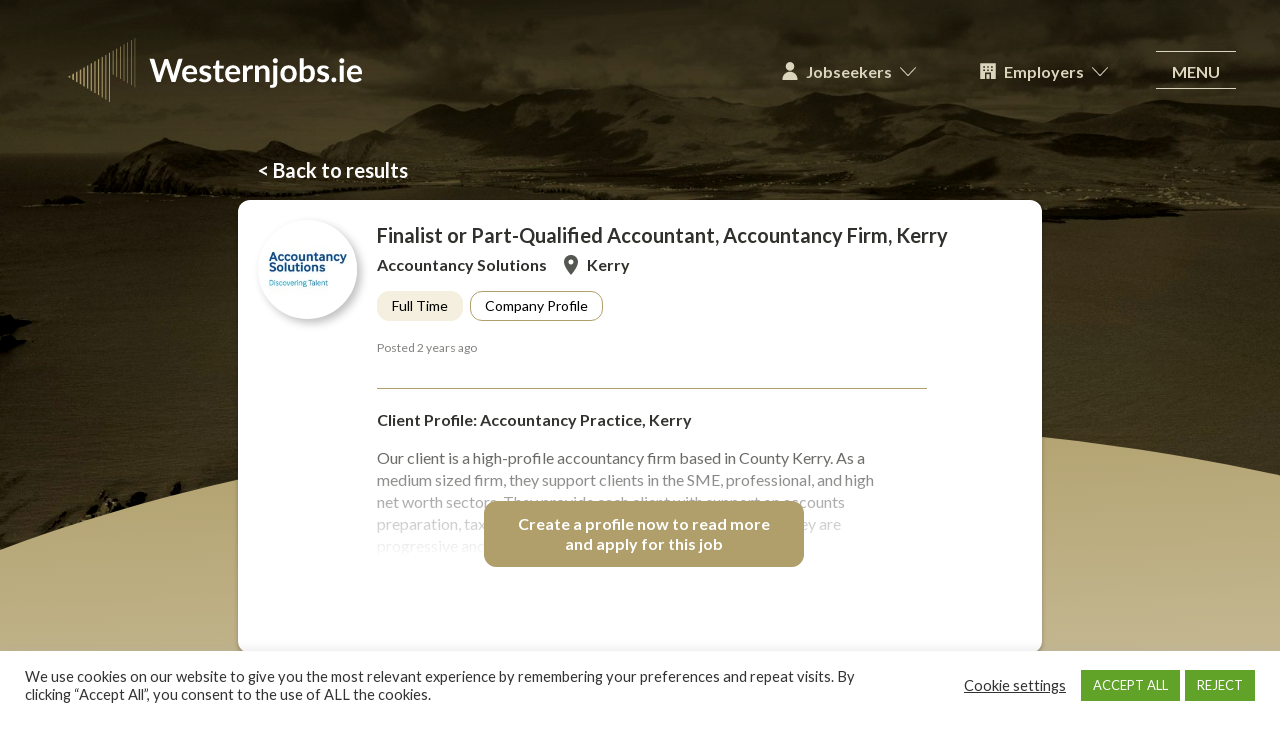

--- FILE ---
content_type: text/html; charset=UTF-8
request_url: https://westernjobs.ie/job/finalist-or-part-qualified-accountant-accountancy-firm-kerry-3/
body_size: 17645
content:
<!doctype html>
<html lang="en">
<head>
    <meta charset="utf-8">
    <meta name="viewport" content="width=device-width,height=device-height, initial-scale=1">
    <meta http-equiv="X-UA-Compatible" content="IE=edge">
    <meta name="format-detection" content="telephone=no"/>
    <link rel="shortcut icon" type="image/png" sizes="16x16"
          href="https://westernjobs.ie/assets/themes/westernjobs_ie/favicon.png">
    <meta name="theme-color" content="#A89769"/>
    <!--<title></title>-->
    <title>Finalist or Part-Qualified Accountant, Accountancy Firm, Kerry &#8211; Westernjobs.ie</title>
<meta name='robots' content='max-image-preview:large, noindex, follow' />
<link rel='stylesheet' id='cookie-law-info-css' href='https://westernjobs.ie/assets/plugins/cookie-law-info/legacy/public/css/cookie-law-info-public.css?ver=3.3.6' type='text/css' media='all' />
<link rel='stylesheet' id='cookie-law-info-gdpr-css' href='https://westernjobs.ie/assets/plugins/cookie-law-info/legacy/public/css/cookie-law-info-gdpr.css?ver=3.3.6' type='text/css' media='all' />
<link rel='stylesheet' id='select2-css' href='https://westernjobs.ie/assets/plugins/ultimate-member/assets/libs/select2/select2.min.css?ver=4.0.13' type='text/css' media='all' />
<link rel='stylesheet' id='job-alerts-frontend-css' href='https://westernjobs.ie/assets/plugins/wp-job-manager-alerts/assets/dist/css/frontend.css?ver=3.2.0' type='text/css' media='all' />
<link rel='stylesheet' id='job-alerts-frontend-default-css' href='https://westernjobs.ie/assets/plugins/wp-job-manager-alerts/assets/dist/css/frontend.default.css?ver=3.2.0' type='text/css' media='all' />
<link rel='stylesheet' id='jm-application-deadline-css' href='https://westernjobs.ie/assets/plugins/wp-job-manager-application-deadline/assets/dist/css/frontend.css?ver=1.3.0' type='text/css' media='' />
<link rel='stylesheet' id='jquery-ui-edited-css' href='https://westernjobs.ie/assets/themes/westernjobs_ie/css/jquery-ui.min.css?ver=1.1.0' type='text/css' media='all' />
<link rel='stylesheet' id='chosencss-css' href='https://cdnjs.cloudflare.com/ajax/libs/chosen/1.1.0/chosen.min.css?ver=1.1.0' type='text/css' media='all' />
<link rel='stylesheet' id='slick-css' href='https://westernjobs.ie/assets/themes/westernjobs_ie/css/slick.css?ver=6.4.3' type='text/css' media='screen' />
<link rel='stylesheet' id='google-fonts-css' href='https://fonts.googleapis.com/css2?family=Lato:ital,wght@0,400;0,700;0,900;1,400&#038;display=swap' type='text/css' media='all' />
<link rel='stylesheet' id='01_reset-css' href='https://westernjobs.ie/assets/themes/westernjobs_ie/css/01_reset.css?ver=6.4.3' type='text/css' media='screen' />
<link rel='stylesheet' id='02_type-css' href='https://westernjobs.ie/assets/themes/westernjobs_ie/css/02_type.css?ver=6.4.3' type='text/css' media='screen' />
<link rel='stylesheet' id='02b_textpage-css' href='https://westernjobs.ie/assets/themes/westernjobs_ie/css/02b_textpage.css?ver=6.4.3' type='text/css' media='screen' />
<link rel='stylesheet' id='03_layout-css' href='https://westernjobs.ie/assets/themes/westernjobs_ie/css/03_layout.css?ver=6.4.3' type='text/css' media='screen' />
<link rel='stylesheet' id='04_masthead-css' href='https://westernjobs.ie/assets/themes/westernjobs_ie/css/04_masthead.css?ver=6.4.3' type='text/css' media='screen' />
<link rel='stylesheet' id='04c_wjnav-css' href='https://westernjobs.ie/assets/themes/westernjobs_ie/css/04c_wjnav.css?ver=6.4.3' type='text/css' media='screen' />
<link rel='stylesheet' id='05_hamburger-css' href='https://westernjobs.ie/assets/themes/westernjobs_ie/css/05_hamburger.css?ver=6.4.3' type='text/css' media='screen' />
<link rel='stylesheet' id='06_footer-css' href='https://westernjobs.ie/assets/themes/westernjobs_ie/css/06_footer.css?ver=6.4.3' type='text/css' media='screen' />
<link rel='stylesheet' id='06b_footer2-css' href='https://westernjobs.ie/assets/themes/westernjobs_ie/css/06b_footer2.css?ver=6.4.3' type='text/css' media='screen' />
<link rel='stylesheet' id='07_mobilenav-css' href='https://westernjobs.ie/assets/themes/westernjobs_ie/css/07_mobilenav.css?ver=6.4.3' type='text/css' media='screen' />
<link rel='stylesheet' id='08_main-css' href='https://westernjobs.ie/assets/themes/westernjobs_ie/css/08_main.css?ver=6.4.3' type='text/css' media='screen' />
<link rel='stylesheet' id='09_social-css' href='https://westernjobs.ie/assets/themes/westernjobs_ie/css/09_social_.css?ver=6.4.3' type='text/css' media='screen' />
<link rel='stylesheet' id='10_hero-css' href='https://westernjobs.ie/assets/themes/westernjobs_ie/css/10_hero.css?ver=6.4.3' type='text/css' media='screen' />
<link rel='stylesheet' id='11_breadcrumbs-css' href='https://westernjobs.ie/assets/themes/westernjobs_ie/css/11_breadcrumbs.css?ver=6.4.3' type='text/css' media='screen' />
<link rel='stylesheet' id='12_section_nav-css' href='https://westernjobs.ie/assets/themes/westernjobs_ie/css/12_section_nav.css?ver=6.4.3' type='text/css' media='screen' />
<link rel='stylesheet' id='13_banner-css' href='https://westernjobs.ie/assets/themes/westernjobs_ie/css/13_banner.css?ver=6.4.3' type='text/css' media='screen' />
<link rel='stylesheet' id='13b_banner-css' href='https://westernjobs.ie/assets/themes/westernjobs_ie/css/13b_banner.css?ver=6.4.3' type='text/css' media='screen' />
<link rel='stylesheet' id='50_home-css' href='https://westernjobs.ie/assets/themes/westernjobs_ie/css/50_home.css?ver=6.4.3' type='text/css' media='screen' />
<link rel='stylesheet' id='50b_jumpingoff-css' href='https://westernjobs.ie/assets/themes/westernjobs_ie/css/50b_jumpingoff.css?ver=6.4.3' type='text/css' media='screen' />
<link rel='stylesheet' id='16_infographic_boxes-css' href='https://westernjobs.ie/assets/themes/westernjobs_ie/css/16_infographic_boxes.css?ver=6.4.3' type='text/css' media='screen' />
<link rel='stylesheet' id='18_landing-css' href='https://westernjobs.ie/assets/themes/westernjobs_ie/css/18_landing.css?ver=6.4.3' type='text/css' media='screen' />
<link rel='stylesheet' id='40_job_filter-css' href='https://westernjobs.ie/assets/themes/westernjobs_ie/css/40_job_filter.css?ver=6.4.3' type='text/css' media='screen' />
<link rel='stylesheet' id='40b_job_types-css' href='https://westernjobs.ie/assets/themes/westernjobs_ie/css/40b_job_types.css?ver=6.4.3' type='text/css' media='screen' />
<link rel='stylesheet' id='41_job_listing-css' href='https://westernjobs.ie/assets/themes/westernjobs_ie/css/41_job_listing.css?ver=6.4.3' type='text/css' media='screen' />
<link rel='stylesheet' id='42_job_single-css' href='https://westernjobs.ie/assets/themes/westernjobs_ie/css/42_job_single.css?ver=6.4.3' type='text/css' media='screen' />
<link rel='stylesheet' id='43_employer-css' href='https://westernjobs.ie/assets/themes/westernjobs_ie/css/43_employer.css?ver=6.4.3' type='text/css' media='screen' />
<link rel='stylesheet' id='44_profile-css' href='https://westernjobs.ie/assets/themes/westernjobs_ie/css/44_profile.css?ver=6.4.3' type='text/css' media='screen' />
<link rel='stylesheet' id='45_profile_nav-css' href='https://westernjobs.ie/assets/themes/westernjobs_ie/css/45_profile_nav.css?ver=6.4.3' type='text/css' media='screen' />
<link rel='stylesheet' id='60_forms-css' href='https://westernjobs.ie/assets/themes/westernjobs_ie/css/60_forms.css?ver=6.4.3' type='text/css' media='screen' />
<link rel='stylesheet' id='65_um-css' href='https://westernjobs.ie/assets/themes/westernjobs_ie/css/65_um.css?ver=6.4.3' type='text/css' media='screen' />
<link rel='stylesheet' id='70_slides-css' href='https://westernjobs.ie/assets/themes/westernjobs_ie/css/70_slides.css?ver=6.4.3' type='text/css' media='screen' />
<link rel='stylesheet' id='registerwall-css' href='https://westernjobs.ie/assets/themes/westernjobs_ie/css/registerwall.css?ver=6.4.3' type='text/css' media='screen' />
<link rel='stylesheet' id='mailpoet-css' href='https://westernjobs.ie/assets/themes/westernjobs_ie/css/mailpoet.css?ver=6.4.3' type='text/css' media='screen' />
<link rel='stylesheet' id='um_modal-css' href='https://westernjobs.ie/assets/plugins/ultimate-member/assets/css/um-modal.min.css?ver=2.10.6' type='text/css' media='all' />
<link rel='stylesheet' id='um_ui-css' href='https://westernjobs.ie/assets/plugins/ultimate-member/assets/libs/jquery-ui/jquery-ui.min.css?ver=1.13.2' type='text/css' media='all' />
<link rel='stylesheet' id='um_tipsy-css' href='https://westernjobs.ie/assets/plugins/ultimate-member/assets/libs/tipsy/tipsy.min.css?ver=1.0.0a' type='text/css' media='all' />
<link rel='stylesheet' id='um_raty-css' href='https://westernjobs.ie/assets/plugins/ultimate-member/assets/libs/raty/um-raty.min.css?ver=2.6.0' type='text/css' media='all' />
<link rel='stylesheet' id='um_fileupload-css' href='https://westernjobs.ie/assets/plugins/ultimate-member/assets/css/um-fileupload.min.css?ver=2.10.6' type='text/css' media='all' />
<link rel='stylesheet' id='um_confirm-css' href='https://westernjobs.ie/assets/plugins/ultimate-member/assets/libs/um-confirm/um-confirm.min.css?ver=1.0' type='text/css' media='all' />
<link rel='stylesheet' id='um_datetime-css' href='https://westernjobs.ie/assets/plugins/ultimate-member/assets/libs/pickadate/default.min.css?ver=3.6.2' type='text/css' media='all' />
<link rel='stylesheet' id='um_datetime_date-css' href='https://westernjobs.ie/assets/plugins/ultimate-member/assets/libs/pickadate/default.date.min.css?ver=3.6.2' type='text/css' media='all' />
<link rel='stylesheet' id='um_datetime_time-css' href='https://westernjobs.ie/assets/plugins/ultimate-member/assets/libs/pickadate/default.time.min.css?ver=3.6.2' type='text/css' media='all' />
<link rel='stylesheet' id='um_fonticons_ii-css' href='https://westernjobs.ie/assets/plugins/ultimate-member/assets/libs/legacy/fonticons/fonticons-ii.min.css?ver=2.10.6' type='text/css' media='all' />
<link rel='stylesheet' id='um_fonticons_fa-css' href='https://westernjobs.ie/assets/plugins/ultimate-member/assets/libs/legacy/fonticons/fonticons-fa.min.css?ver=2.10.6' type='text/css' media='all' />
<link rel='stylesheet' id='um_fontawesome-css' href='https://westernjobs.ie/assets/plugins/ultimate-member/assets/css/um-fontawesome.min.css?ver=6.5.2' type='text/css' media='all' />
<link rel='stylesheet' id='um_common-css' href='https://westernjobs.ie/assets/plugins/ultimate-member/assets/css/common.min.css?ver=2.10.6' type='text/css' media='all' />
<link rel='stylesheet' id='um_responsive-css' href='https://westernjobs.ie/assets/plugins/ultimate-member/assets/css/um-responsive.min.css?ver=2.10.6' type='text/css' media='all' />
<link rel='stylesheet' id='um_styles-css' href='https://westernjobs.ie/assets/plugins/ultimate-member/assets/css/um-styles.min.css?ver=2.10.6' type='text/css' media='all' />
<link rel='stylesheet' id='um_crop-css' href='https://westernjobs.ie/assets/plugins/ultimate-member/assets/libs/cropper/cropper.min.css?ver=1.6.1' type='text/css' media='all' />
<link rel='stylesheet' id='um_profile-css' href='https://westernjobs.ie/assets/plugins/ultimate-member/assets/css/um-profile.min.css?ver=2.10.6' type='text/css' media='all' />
<link rel='stylesheet' id='um_account-css' href='https://westernjobs.ie/assets/plugins/ultimate-member/assets/css/um-account.min.css?ver=2.10.6' type='text/css' media='all' />
<link rel='stylesheet' id='um_misc-css' href='https://westernjobs.ie/assets/plugins/ultimate-member/assets/css/um-misc.min.css?ver=2.10.6' type='text/css' media='all' />
<link rel='stylesheet' id='um_default_css-css' href='https://westernjobs.ie/assets/plugins/ultimate-member/assets/css/um-old-default.min.css?ver=2.10.6' type='text/css' media='all' />
<script type="text/javascript" src="https://westernjobs.ie/wp-includes/js/jquery/jquery.min.js?ver=3.7.1" id="jquery-core-js"></script>
<script type="text/javascript" src="https://westernjobs.ie/wp-includes/js/jquery/jquery-migrate.min.js?ver=3.4.1" id="jquery-migrate-js"></script>
<script type="text/javascript" id="cookie-law-info-js-extra">
/* <![CDATA[ */
var Cli_Data = {"nn_cookie_ids":["cookielawinfo-checkbox-advertisement"],"cookielist":[],"non_necessary_cookies":[],"ccpaEnabled":"","ccpaRegionBased":"","ccpaBarEnabled":"","strictlyEnabled":["necessary","obligatoire"],"ccpaType":"gdpr","js_blocking":"1","custom_integration":"","triggerDomRefresh":"","secure_cookies":""};
var cli_cookiebar_settings = {"animate_speed_hide":"500","animate_speed_show":"500","background":"#FFF","border":"#b1a6a6c2","border_on":"","button_1_button_colour":"#61a229","button_1_button_hover":"#4e8221","button_1_link_colour":"#fff","button_1_as_button":"1","button_1_new_win":"","button_2_button_colour":"#333","button_2_button_hover":"#292929","button_2_link_colour":"#444","button_2_as_button":"","button_2_hidebar":"","button_3_button_colour":"#61a229","button_3_button_hover":"#4e8221","button_3_link_colour":"#fff","button_3_as_button":"1","button_3_new_win":"","button_4_button_colour":"#000","button_4_button_hover":"#000000","button_4_link_colour":"#333333","button_4_as_button":"","button_7_button_colour":"#61a229","button_7_button_hover":"#4e8221","button_7_link_colour":"#fff","button_7_as_button":"1","button_7_new_win":"","font_family":"inherit","header_fix":"","notify_animate_hide":"1","notify_animate_show":"","notify_div_id":"#cookie-law-info-bar","notify_position_horizontal":"right","notify_position_vertical":"bottom","scroll_close":"","scroll_close_reload":"","accept_close_reload":"","reject_close_reload":"","showagain_tab":"","showagain_background":"#fff","showagain_border":"#000","showagain_div_id":"#cookie-law-info-again","showagain_x_position":"100px","text":"#333333","show_once_yn":"","show_once":"10000","logging_on":"","as_popup":"","popup_overlay":"1","bar_heading_text":"","cookie_bar_as":"banner","popup_showagain_position":"bottom-right","widget_position":"left"};
var log_object = {"ajax_url":"https:\/\/westernjobs.ie\/wp-admin\/admin-ajax.php"};
/* ]]> */
</script>
<script type="text/javascript" src="https://westernjobs.ie/assets/plugins/cookie-law-info/legacy/public/js/cookie-law-info-public.js?ver=3.3.6" id="cookie-law-info-js"></script>
<script type="text/javascript" src="https://westernjobs.ie/wp-includes/js/dist/vendor/wp-polyfill-inert.min.js?ver=3.1.2" id="wp-polyfill-inert-js"></script>
<script type="text/javascript" src="https://westernjobs.ie/wp-includes/js/dist/vendor/regenerator-runtime.min.js?ver=0.14.0" id="regenerator-runtime-js"></script>
<script type="text/javascript" src="https://westernjobs.ie/wp-includes/js/dist/vendor/wp-polyfill.min.js?ver=3.15.0" id="wp-polyfill-js"></script>
<script type="text/javascript" src="https://westernjobs.ie/wp-includes/js/dist/hooks.min.js?ver=c6aec9a8d4e5a5d543a1" id="wp-hooks-js"></script>
<script type="text/javascript" id="say-what-js-js-extra">
/* <![CDATA[ */
var say_what_data = {"replacements":{"wp-job-manager-alerts|Job Alert Results Matching \"%s\"|":"Your \"%s\" Alert Results","ultimate-member|To reset your password, please enter your email address or username below|":"Please enter your email address to reset your password","ultimate-member|Enter your username or email|":"Enter your email","ultimate-member|You are already registered|":"<div class=\"textcontent\"><header><h1>You are already registered<\/h1><\/header><\/div>","wp-job-manager|Load more listings|":"Load more jobs","ultimate-member|An error has been encountered. Probably page was cached. Please try again|":"An error has been encountered. Please try again or contact us at info@westernjobs.ie","wp-job-manager-locations|All Regions|":"All Counties","wp-job-manager|Invalid listing|":"<div class=\"textcontent\"><header><h1>This link is not valid<\/h1><\/header><\/div>","wp-job-manager-application-deadline|Closes|":"Deadline"}};
/* ]]> */
</script>
<script type="text/javascript" src="https://westernjobs.ie/assets/plugins/say-what/assets/build/frontend.js?ver=fd31684c45e4d85aeb4e" id="say-what-js-js"></script>
<script type="text/javascript" src="https://westernjobs.ie/assets/plugins/ultimate-member/assets/js/um-gdpr.min.js?ver=2.10.6" id="um-gdpr-js"></script>
<noscript><style id="rocket-lazyload-nojs-css">.rll-youtube-player, [data-lazy-src]{display:none !important;}</style></noscript>
	<script type="text/javascript">
		(function(c,l,a,r,i,t,y){
			c[a]=c[a]||function(){(c[a].q=c[a].q||[]).push(arguments)};
			t=l.createElement(r);t.async=1;t.src="https://www.clarity.ms/tag/"+i;
			y=l.getElementsByTagName(r)[0];y.parentNode.insertBefore(t,y);
		})(window, document, "clarity", "script", "kz1eso97l3");
	</script>
	<!-- Hotjar Tracking Code for Western Jobs -->
	<script>
		(function(h,o,t,j,a,r){
			h.hj=h.hj||function(){(h.hj.q=h.hj.q||[]).push(arguments)};
			h._hjSettings={hjid:3860122,hjsv:6};
			a=o.getElementsByTagName('head')[0];
			r=o.createElement('script');r.async=1;
			r.src=t+h._hjSettings.hjid+j+h._hjSettings.hjsv;
			a.appendChild(r);
		})(window,document,'https://static.hotjar.com/c/hotjar-','.js?sv=');
	</script>
	
    <style>
        
                body > b::before { background-image: linear-gradient(180deg, rgba(0,0,0, 0.75), rgba(0,0,0, 0.25)), url('https://westernjobs.ie/assets/uploads/2021/01/Kerry-1640x820.jpg'); }
                @media
                all and (min-device-pixel-ratio: 2),
                all and (min-resolution: 192dpi),
                all and (min-resolution: 2dppx) {
                    body > b::before { background-image: linear-gradient(180deg, rgba(0,0,0, 0.75), rgba(0,0,0, 0.25)), url('https://westernjobs.ie/assets/uploads/2021/01/Kerry-2000x1000.jpg'); }
                }
                @media all and (max-width: 1199px) { body > b::before { background-image: linear-gradient(180deg, rgba(0,0,0, 0.75), rgba(0,0,0, 0.25)), url('https://westernjobs.ie/assets/uploads/2021/01/Kerry-1280x640.jpg'); } }
                @media
                all and (min-device-pixel-ratio: 2) and (max-width: 1199px),
                all and (min-resolution: 192dpi) and (max-width: 1199px),
                all and (min-resolution: 2dppx)  and (max-width: 1199px) {
                    body > b::before { background-image: linear-gradient(180deg, rgba(0,0,0, 0.75), rgba(0,0,0, 0.25)), url('https://westernjobs.ie/assets/uploads/2021/01/Kerry-1640x820.jpg'); }
                }

                @media all and (max-width: 899px) { body > b::before { background-image: linear-gradient(180deg, rgba(0,0,0, 0.75), rgba(0,0,0, 0.25)), url('https://westernjobs.ie/assets/uploads/2021/01/Kerry-Mobile-960x720.jpg'); } }
                @media
                all and (min-device-pixel-ratio: 2) and (max-width: 899px),
                all and (min-resolution: 192dpi) and (max-width: 899px),
                all and (min-resolution: 2dppx)  and (max-width: 899px) {
                    body > b::before { background-image: linear-gradient(180deg, rgba(0,0,0, 0.75), rgba(0,0,0, 0.25)), url('https://westernjobs.ie/assets/uploads/2021/01/Kerry-1280x640.jpg'); }
                }
                @media all and (max-width: 599px) { body > b::before { background-image: linear-gradient(180deg, rgba(0,0,0, 0.75), rgba(0,0,0, 0.25)), url('https://westernjobs.ie/assets/uploads/2021/01/Kerry-Mobile-640x480.jpg'); } }

                    </style>

        <!-- Global site tag (gtag.js) - Google Analytics -->
    <script async data-cookieyes="cookieyes-analytics" src="https://www.googletagmanager.com/gtag/js?id=G-JS3ZWM8X5K"></script>
    <script>
        window.dataLayer = window.dataLayer || [];
        function gtag(){dataLayer.push(arguments);}
        gtag('js', new Date());
        gtag('config', 'G-JS3ZWM8X5K');
    </script>
    	<meta name="google-site-verification" content="CMJhmrFhDOUy_SphaQTXmvveWydmkHB4m02AsXF0fug" />
</head>

<body ontouchstart class="job_listing-template-default single single-job_listing postid-4658 job_listing preload disable-job-manager-form-state-storage hero westernjobs-ie">

<header id="masthead">
    <div class="wrapper">

                <p id="logo" class="logo">
        <a href="https://westernjobs.ie/" rel="home">
            <span>Westernjobs.ie</span>
            <svg version="1.1" xmlns="http://www.w3.org/2000/svg" xmlns:xlink="http://www.w3.org/1999/xlink" x="0px" y="0px"
     viewBox="0 0 436.5 94.9" style="enable-background:new 0 0 436.5 94.9;" xml:space="preserve">
    <g>
        <polygon class="st0" points="0.9,57 0,57.6 3.4,59.6 3.4,55.6 	"/>
        <polygon class="st0" points="6.4,53.9 6.4,61.4 8.8,62.8 8.8,52.5 	"/>
        <polygon class="st0" points="11.8,50.7 11.8,64.7 14.1,66 14.1,49.4 	"/>
        <polygon class="st0" points="17.3,47.6 17.3,67.9 19.5,69.2 19.5,46.3 	"/>
        <polygon class="st0" points="22.7,44.4 22.7,71.2 24.8,72.4 24.8,43.2 	"/>
        <polygon class="st0" points="28.2,41.3 28.2,74.5 30.2,75.6 30.2,40.1 	"/>
        <polygon class="st0" points="33.7,38.1 33.7,77.7 35.5,78.9 35.5,37.1 	"/>
        <polygon class="st0" points="39.1,35 39.1,81 40.9,82 40.9,34 	"/>
        <polygon class="st0" points="44.5,31.9 44.5,84.3 46.2,85.2 46.2,30.9 	"/>
        <polygon class="st0" points="50,28.7 50,87.5 51.6,88.5 51.6,27.8 	"/>
        <polygon class="st0" points="55.5,25.5 55.5,90.8 56.9,91.7 56.9,24.7 	"/>
        <polygon class="st0" points="60.9,22.4 60.9,51.4 60.9,94.1 62.3,94.9 62.3,52.2 62.3,21.6 	"/>
        <polygon class="st0" points="66.4,19.2 66.4,54 67.6,54.8 67.6,18.5 	"/>
        <polygon class="st0" points="71.8,16.1 71.8,57.2 72.9,57.8 72.9,15.5 	"/>
        <polygon class="st0" points="77.3,13 77.3,60.3 78.3,60.9 78.3,12.4 	"/>
        <polygon class="st0" points="82.7,9.8 82.7,63.5 83.6,64 83.6,9.3 	"/>
        <polygon class="st0" points="88.2,6.7 88.2,66.6 89,67.1 89,6.2 	"/>
        <polygon class="st0" points="93.6,3.5 93.6,69.7 94.4,70.2 94.4,3.1 	"/>
        <polygon class="st0" points="99.7,0 99.1,0.4 99.1,72.9 99.7,73.3 	"/>
        <g>
            <path class="st1" d="M435.1,53.9c0.5,0,0.9-0.2,1.1-0.5c0.2-0.3,0.3-0.9,0.3-1.8c0-1.8-0.3-3.3-0.8-4.7c-0.5-1.4-1.3-2.5-2.2-3.5
			c-0.9-0.9-2.1-1.7-3.4-2.2c-1.3-0.5-2.7-0.7-4.3-0.7c-1.8,0-3.5,0.3-4.9,1c-1.5,0.6-2.7,1.5-3.7,2.6c-1,1.1-1.8,2.4-2.3,3.8
			c-0.5,1.5-0.8,3-0.8,4.7c0,2.1,0.3,4,0.9,5.7c0.6,1.6,1.5,3,2.5,4.1c1.1,1.1,2.4,1.9,3.8,2.5c1.5,0.6,3,0.8,4.7,0.8
			c0.9,0,1.7-0.1,2.7-0.2c0.9-0.1,1.8-0.3,2.7-0.7c0.9-0.3,1.7-0.7,2.5-1.2c0.8-0.5,1.5-1.2,2.2-1.9l-1.7-2.1
			c-0.2-0.4-0.6-0.5-1.1-0.5c-0.4,0-0.7,0.1-1.1,0.3c-0.4,0.2-0.8,0.5-1.4,0.7c-0.5,0.3-1.1,0.5-1.8,0.7c-0.7,0.2-1.5,0.3-2.5,0.3
			c-1,0-1.8-0.1-2.6-0.4c-0.8-0.3-1.5-0.7-2-1.3c-0.6-0.6-1-1.3-1.4-2.3c-0.3-0.9-0.6-2-0.7-3.3H435.1z M420.1,50.3
			c0.3-1.8,0.9-3.2,1.9-4.1c1-1,2.3-1.5,4-1.5c0.9,0,1.6,0.1,2.3,0.4c0.7,0.3,1.2,0.7,1.6,1.2c0.4,0.5,0.7,1.1,1,1.8
			c0.2,0.7,0.3,1.4,0.3,2.2H420.1z M410,32.3c-0.2-0.5-0.5-0.9-0.8-1.2c-0.3-0.3-0.7-0.6-1.2-0.8c-0.5-0.2-1-0.3-1.5-0.3
			c-0.5,0-1,0.1-1.4,0.3c-0.5,0.2-0.8,0.5-1.2,0.8c-0.3,0.3-0.6,0.7-0.8,1.2c-0.2,0.5-0.3,1-0.3,1.5c0,0.5,0.1,1,0.3,1.4
			c0.2,0.4,0.5,0.8,0.8,1.2c0.3,0.3,0.7,0.6,1.2,0.8c0.5,0.2,0.9,0.3,1.4,0.3c0.5,0,1-0.1,1.5-0.3c0.5-0.2,0.9-0.5,1.2-0.8
			c0.3-0.3,0.6-0.7,0.8-1.2c0.2-0.4,0.3-0.9,0.3-1.4C410.3,33.3,410.2,32.8,410,32.3 M403.6,65.3h5.9V40.9h-5.9V65.3z M391.5,63.5
			c0.2,0.4,0.4,0.8,0.8,1.1c0.3,0.3,0.7,0.6,1.1,0.8c0.4,0.2,0.9,0.3,1.4,0.3c0.5,0,1-0.1,1.4-0.3c0.4-0.2,0.8-0.4,1.1-0.8
			c0.3-0.3,0.6-0.7,0.8-1.1c0.2-0.4,0.3-0.9,0.3-1.4c0-0.5-0.1-1-0.3-1.4c-0.2-0.4-0.4-0.8-0.8-1.1c-0.3-0.3-0.7-0.6-1.1-0.8
			c-0.4-0.2-0.9-0.3-1.4-0.3c-0.5,0-1,0.1-1.4,0.3c-0.4,0.2-0.8,0.4-1.1,0.8c-0.3,0.3-0.6,0.7-0.8,1.1c-0.2,0.4-0.3,0.9-0.3,1.4
			C391.2,62.6,391.3,63.1,391.5,63.5 M387.4,43.6c-0.9-0.9-2.1-1.6-3.5-2.2c-1.4-0.6-2.9-0.8-4.6-0.8c-1.5,0-2.8,0.2-4,0.6
			c-1.2,0.4-2.1,0.9-2.9,1.6c-0.8,0.7-1.4,1.5-1.7,2.4c-0.4,0.9-0.6,1.9-0.6,2.9c0,1.1,0.2,2,0.5,2.8c0.3,0.8,0.8,1.4,1.4,1.9
			s1.2,1,1.9,1.3c0.7,0.3,1.5,0.6,2.2,0.9c0.8,0.3,1.5,0.5,2.2,0.7c0.7,0.2,1.4,0.5,1.9,0.7c0.6,0.3,1,0.6,1.4,1
			c0.3,0.4,0.5,0.8,0.5,1.4c0,0.4-0.1,0.8-0.2,1.1c-0.2,0.4-0.4,0.7-0.7,0.9c-0.3,0.3-0.7,0.5-1.2,0.7c-0.5,0.2-1.1,0.2-1.8,0.2
			c-0.9,0-1.6-0.1-2.2-0.3c-0.6-0.2-1.1-0.4-1.5-0.7c-0.4-0.2-0.8-0.5-1.1-0.7s-0.7-0.3-1-0.3c-0.4,0-0.7,0.1-0.9,0.2
			c-0.2,0.1-0.4,0.3-0.6,0.6l-1.4,2.2c0.5,0.4,1,0.8,1.7,1.2c0.6,0.4,1.3,0.7,2,1c0.7,0.3,1.5,0.5,2.3,0.6c0.8,0.2,1.6,0.2,2.5,0.2
			c1.6,0,3-0.2,4.2-0.6c1.2-0.4,2.2-1,3.1-1.7c0.8-0.7,1.4-1.6,1.9-2.6c0.4-1,0.6-2.1,0.6-3.3c0-1-0.2-1.8-0.5-2.5
			c-0.3-0.7-0.8-1.3-1.4-1.8c-0.6-0.5-1.2-0.9-1.9-1.2c-0.7-0.3-1.4-0.6-2.2-0.9c-0.7-0.3-1.5-0.5-2.2-0.7c-0.7-0.2-1.4-0.5-1.9-0.7
			c-0.6-0.3-1-0.6-1.4-0.9c-0.3-0.4-0.5-0.8-0.5-1.3c0-0.8,0.3-1.4,1-1.9c0.7-0.5,1.6-0.7,2.7-0.7c0.7,0,1.4,0.1,1.9,0.2
			c0.5,0.2,1,0.3,1.5,0.5c0.4,0.2,0.8,0.4,1.1,0.5c0.3,0.2,0.6,0.2,0.9,0.2c0.3,0,0.5-0.1,0.7-0.2c0.2-0.1,0.3-0.3,0.5-0.5
			L387.4,43.6z M350,30h-5.9v35.4h3.9c0.4,0,0.7-0.1,0.9-0.3c0.2-0.2,0.4-0.5,0.5-0.9l0.3-1.6c0.4,0.5,0.8,0.9,1.3,1.3
			c0.4,0.4,0.9,0.7,1.4,1c0.5,0.3,1.1,0.5,1.7,0.6c0.6,0.2,1.3,0.2,2.1,0.2c1.6,0,3-0.3,4.3-1c1.3-0.6,2.4-1.5,3.3-2.7
			s1.6-2.5,2.1-4.2c0.5-1.6,0.7-3.4,0.7-5.4c0-1.8-0.2-3.5-0.6-5c-0.4-1.5-1-2.7-1.8-3.8c-0.8-1-1.8-1.8-2.9-2.4
			c-1.1-0.6-2.4-0.8-3.8-0.8c-1.5,0-2.9,0.3-4.1,0.9c-1.2,0.6-2.3,1.4-3.3,2.5V30z M350,48.1c0.8-0.9,1.6-1.7,2.4-2.2
			c0.8-0.5,1.8-0.8,3-0.8c1.7,0,2.9,0.6,3.8,1.8c0.9,1.2,1.3,3.1,1.3,5.8c0,1.5-0.1,2.8-0.4,3.8c-0.3,1.1-0.7,2-1.2,2.6
			c-0.5,0.7-1.1,1.2-1.8,1.5c-0.7,0.3-1.5,0.5-2.4,0.5c-0.9,0-1.7-0.2-2.5-0.5c-0.8-0.3-1.5-0.9-2.2-1.7V48.1z M323,59.1
			c-1-1.4-1.5-3.4-1.5-6s0.5-4.6,1.5-6c1-1.4,2.5-2.1,4.6-2.1c2,0,3.5,0.7,4.5,2.1c1,1.4,1.5,3.4,1.5,6c0,2.6-0.5,4.6-1.5,6
			c-1,1.4-2.5,2-4.5,2C325.5,61.2,324,60.5,323,59.1 M322.6,41.4c-1.5,0.6-2.8,1.4-3.8,2.5c-1.1,1.1-1.9,2.4-2.5,4
			c-0.6,1.6-0.9,3.3-0.9,5.2c0,1.9,0.3,3.7,0.9,5.2c0.6,1.6,1.4,2.9,2.5,4c1.1,1.1,2.3,1.9,3.8,2.5c1.5,0.6,3.2,0.9,5,0.9
			c1.8,0,3.5-0.3,4.9-0.9c1.5-0.6,2.8-1.4,3.8-2.5s1.9-2.4,2.4-4c0.6-1.6,0.9-3.3,0.9-5.2c0-1.9-0.3-3.7-0.9-5.2
			c-0.6-1.6-1.4-2.9-2.4-4s-2.3-1.9-3.8-2.5c-1.5-0.6-3.1-0.9-4.9-0.9C325.8,40.5,324.1,40.8,322.6,41.4 M311.3,32.3
			c-0.2-0.5-0.5-0.9-0.8-1.2c-0.3-0.3-0.7-0.6-1.2-0.8c-0.5-0.2-1-0.3-1.5-0.3c-0.5,0-1,0.1-1.4,0.3c-0.4,0.2-0.8,0.5-1.2,0.8
			s-0.6,0.7-0.8,1.2c-0.2,0.5-0.3,1-0.3,1.5c0,0.5,0.1,1,0.3,1.4c0.2,0.4,0.5,0.8,0.8,1.2c0.3,0.3,0.7,0.6,1.2,0.8
			c0.4,0.2,0.9,0.3,1.4,0.3c0.5,0,1-0.1,1.5-0.3c0.5-0.2,0.9-0.5,1.2-0.8c0.3-0.3,0.6-0.7,0.8-1.2c0.2-0.4,0.3-0.9,0.3-1.4
			C311.6,33.3,311.5,32.8,311.3,32.3 M304.9,40.9v25.3c0,0.6-0.1,1.2-0.2,1.6c-0.1,0.4-0.3,0.8-0.5,1c-0.2,0.3-0.6,0.5-1,0.6
			c-0.4,0.1-0.9,0.2-1.5,0.2c-0.6,0-1,0-1.2,0.1c-0.2,0.1-0.3,0.3-0.4,0.6l-0.2,3.2c0.5,0.2,1,0.3,1.5,0.3c0.5,0.1,1,0.1,1.5,0.1
			c1.4,0,2.6-0.2,3.6-0.6c1-0.4,1.8-1,2.4-1.7c0.6-0.7,1.1-1.5,1.3-2.5c0.3-0.9,0.4-1.9,0.4-3V40.9H304.9z M282.9,42
			c-0.2-0.7-0.7-1.1-1.5-1.1h-3.6v24.4h5.9V47.7c0.8-0.8,1.6-1.4,2.5-1.9c0.9-0.5,1.8-0.7,2.9-0.7c1.4,0,2.4,0.4,3.1,1.2
			c0.7,0.8,1,2,1,3.5v15.6h5.9V49.8c0-1.4-0.2-2.6-0.5-3.8c-0.4-1.1-0.9-2.1-1.6-2.9c-0.7-0.8-1.6-1.5-2.6-1.9
			c-1-0.5-2.2-0.7-3.5-0.7c-0.8,0-1.6,0.1-2.3,0.3c-0.7,0.2-1.4,0.4-2,0.7c-0.6,0.3-1.2,0.7-1.7,1.1c-0.5,0.4-1.1,0.9-1.6,1.4
			L282.9,42z M265.2,42.4c-0.1-0.6-0.2-0.9-0.5-1.2c-0.2-0.2-0.7-0.3-1.3-0.3H260v24.4h5.9V50.3c0.3-0.7,0.6-1.2,0.9-1.7
			c0.3-0.5,0.7-0.9,1.1-1.3c0.4-0.4,0.9-0.6,1.4-0.8c0.5-0.2,1.1-0.3,1.7-0.3c0.4,0,0.9,0,1.4,0.1c0.5,0.1,0.8,0.1,1.1,0.1
			c0.3,0,0.5-0.1,0.6-0.2c0.2-0.1,0.3-0.3,0.3-0.6l0.4-4.4c-0.7-0.5-1.6-0.7-2.7-0.7c-1.4,0-2.7,0.4-3.7,1.3c-1,0.8-2,2-2.7,3.4
			L265.2,42.4z M254.3,53.9c0.5,0,0.9-0.2,1.1-0.5c0.2-0.3,0.3-0.9,0.3-1.8c0-1.8-0.3-3.3-0.8-4.7c-0.5-1.4-1.3-2.5-2.2-3.5
			c-0.9-0.9-2.1-1.7-3.4-2.2c-1.3-0.5-2.7-0.7-4.3-0.7c-1.8,0-3.5,0.3-4.9,1c-1.5,0.6-2.7,1.5-3.7,2.6c-1,1.1-1.8,2.4-2.3,3.8
			c-0.5,1.5-0.8,3-0.8,4.7c0,2.1,0.3,4,0.9,5.7s1.5,3,2.5,4.1c1.1,1.1,2.4,1.9,3.8,2.5c1.5,0.6,3,0.8,4.7,0.8c0.9,0,1.7-0.1,2.7-0.2
			c0.9-0.1,1.8-0.3,2.7-0.7c0.9-0.3,1.7-0.7,2.5-1.2c0.8-0.5,1.5-1.2,2.2-1.9l-1.7-2.1c-0.2-0.4-0.6-0.5-1.1-0.5
			c-0.4,0-0.7,0.1-1.1,0.3c-0.4,0.2-0.8,0.5-1.4,0.7c-0.5,0.3-1.1,0.5-1.8,0.7c-0.7,0.2-1.5,0.3-2.5,0.3s-1.8-0.1-2.6-0.4
			c-0.8-0.3-1.5-0.7-2-1.3c-0.6-0.6-1-1.3-1.4-2.3c-0.3-0.9-0.6-2-0.7-3.3H254.3z M239.3,50.3c0.3-1.8,0.9-3.2,1.9-4.1
			c1-1,2.3-1.5,4-1.5c0.9,0,1.6,0.1,2.3,0.4c0.7,0.3,1.2,0.7,1.6,1.2c0.4,0.5,0.7,1.1,1,1.8c0.2,0.7,0.3,1.4,0.3,2.2H239.3z
			 M228.7,65.2c1.1-0.4,2.1-0.9,3-1.6l-1.8-2.9c-0.1-0.2-0.2-0.3-0.4-0.4c-0.1-0.1-0.3-0.1-0.4-0.1c-0.1,0-0.3,0-0.4,0.1
			s-0.3,0.2-0.5,0.3c-0.2,0.1-0.4,0.2-0.6,0.3c-0.2,0.1-0.6,0.1-0.9,0.1c-0.7,0-1.2-0.2-1.5-0.6c-0.4-0.4-0.6-1-0.6-1.8V45.3h6.5
			v-4.2h-6.5v-7.7h-3c-0.4,0-0.6,0.1-0.9,0.3c-0.2,0.2-0.4,0.4-0.5,0.7l-1.2,6.7l-3.9,0.6v2.3c0,0.4,0.1,0.7,0.3,0.9
			c0.2,0.2,0.5,0.3,0.8,0.3h2.5V59c0,2.1,0.6,3.8,1.7,5c1.1,1.2,2.8,1.8,4.9,1.8C226.4,65.7,227.6,65.5,228.7,65.2 M212.4,43.6
			c-0.9-0.9-2.1-1.6-3.5-2.2c-1.4-0.6-2.9-0.8-4.6-0.8c-1.5,0-2.8,0.2-4,0.6c-1.2,0.4-2.1,0.9-2.9,1.6c-0.8,0.7-1.4,1.5-1.7,2.4
			c-0.4,0.9-0.6,1.9-0.6,2.9c0,1.1,0.2,2,0.5,2.8c0.3,0.8,0.8,1.4,1.4,1.9c0.6,0.5,1.2,1,1.9,1.3c0.7,0.3,1.5,0.6,2.2,0.9
			c0.8,0.3,1.5,0.5,2.2,0.7c0.7,0.2,1.4,0.5,1.9,0.7c0.6,0.3,1,0.6,1.4,1c0.3,0.4,0.5,0.8,0.5,1.4c0,0.4-0.1,0.8-0.2,1.1
			c-0.2,0.4-0.4,0.7-0.7,0.9c-0.3,0.3-0.7,0.5-1.2,0.7c-0.5,0.2-1.1,0.2-1.8,0.2c-0.9,0-1.6-0.1-2.2-0.3c-0.6-0.2-1.1-0.4-1.5-0.7
			c-0.4-0.2-0.8-0.5-1.1-0.7c-0.3-0.2-0.7-0.3-1-0.3c-0.4,0-0.7,0.1-0.9,0.2c-0.2,0.1-0.4,0.3-0.6,0.6l-1.4,2.2
			c0.5,0.4,1,0.8,1.7,1.2c0.6,0.4,1.3,0.7,2,1c0.7,0.3,1.5,0.5,2.3,0.6c0.8,0.2,1.6,0.2,2.5,0.2c1.6,0,3-0.2,4.2-0.6
			c1.2-0.4,2.2-1,3.1-1.7c0.8-0.7,1.4-1.6,1.9-2.6c0.4-1,0.6-2.1,0.6-3.3c0-1-0.2-1.8-0.5-2.5c-0.3-0.7-0.8-1.3-1.4-1.8
			c-0.6-0.5-1.2-0.9-1.9-1.2c-0.7-0.3-1.4-0.6-2.2-0.9c-0.7-0.3-1.5-0.5-2.2-0.7c-0.7-0.2-1.4-0.5-1.9-0.7c-0.6-0.3-1-0.6-1.4-0.9
			c-0.3-0.4-0.5-0.8-0.5-1.3c0-0.8,0.3-1.4,1-1.9c0.7-0.5,1.6-0.7,2.7-0.7c0.7,0,1.4,0.1,1.9,0.2c0.5,0.2,1,0.3,1.5,0.5
			s0.8,0.4,1.1,0.5c0.3,0.2,0.6,0.2,0.9,0.2c0.3,0,0.5-0.1,0.7-0.2c0.2-0.1,0.3-0.3,0.5-0.5L212.4,43.6z M190.4,53.9
			c0.5,0,0.9-0.2,1.1-0.5c0.2-0.3,0.3-0.9,0.3-1.8c0-1.8-0.3-3.3-0.8-4.7c-0.5-1.4-1.3-2.5-2.2-3.5c-0.9-0.9-2.1-1.7-3.4-2.2
			c-1.3-0.5-2.7-0.7-4.3-0.7c-1.8,0-3.5,0.3-4.9,1c-1.5,0.6-2.7,1.5-3.7,2.6c-1,1.1-1.8,2.4-2.3,3.8c-0.5,1.5-0.8,3-0.8,4.7
			c0,2.1,0.3,4,0.9,5.7c0.6,1.6,1.5,3,2.5,4.1c1.1,1.1,2.3,1.9,3.8,2.5c1.5,0.6,3,0.8,4.7,0.8c0.9,0,1.7-0.1,2.7-0.2
			c0.9-0.1,1.8-0.3,2.7-0.7c0.9-0.3,1.7-0.7,2.5-1.2c0.8-0.5,1.5-1.2,2.2-1.9l-1.7-2.1c-0.2-0.4-0.6-0.5-1.1-0.5
			c-0.4,0-0.7,0.1-1.1,0.3c-0.4,0.2-0.8,0.5-1.4,0.7c-0.5,0.3-1.1,0.5-1.8,0.7c-0.7,0.2-1.5,0.3-2.5,0.3c-1,0-1.8-0.1-2.6-0.4
			c-0.8-0.3-1.5-0.7-2-1.3c-0.6-0.6-1-1.3-1.4-2.3s-0.6-2-0.7-3.3H190.4z M175.4,50.3c0.3-1.8,0.9-3.2,1.9-4.1c1-1,2.3-1.5,4-1.5
			c0.9,0,1.6,0.1,2.3,0.4c0.7,0.3,1.2,0.7,1.6,1.2c0.4,0.5,0.7,1.1,1,1.8c0.2,0.7,0.3,1.4,0.3,2.2H175.4z M165.3,30.9
			c-0.5,0-1,0.1-1.4,0.4c-0.4,0.3-0.6,0.6-0.7,1L157.3,53c-0.3,1-0.5,2.2-0.7,3.4c-0.3-1.3-0.6-2.4-0.9-3.4L149,32.4
			c-0.2-0.4-0.4-0.8-0.8-1c-0.3-0.3-0.8-0.4-1.4-0.4h-1.9c-0.5,0-1,0.2-1.4,0.5c-0.4,0.3-0.6,0.6-0.7,1L136.1,53
			c-0.2,0.5-0.3,1.1-0.5,1.6c-0.2,0.6-0.3,1.2-0.4,1.9c-0.1-0.7-0.2-1.3-0.4-1.9c-0.1-0.6-0.2-1.1-0.4-1.7l-5.9-20.6
			c-0.1-0.4-0.4-0.8-0.7-1.1c-0.4-0.3-0.8-0.4-1.4-0.4h-5.4l10.7,34.4h5.8l7.6-23.5c0.1-0.3,0.2-0.6,0.3-1c0.1-0.3,0.2-0.7,0.3-1.1
			c0.2,0.8,0.4,1.5,0.6,2.1l7.5,23.5h5.8l10.7-34.4H165.3z"/>
        </g>
    </g>
</svg>
        </a>
    </p>


            <nav id="wjnav">

            <ul>
                <li class="hassub" id="js"><a href="/register/">Jobseekers</a>
                    <ul>
                        <li><a href="/login/">Log in</a></li>
                        <li><a href="/register/">Create Profile</a></li>
                        <li><a href="/jobs/">View Jobs</a></li>
                    </ul>

                </li>
                <li class="hassub" id="em"><a href="/employer-register/">Employers</a>
                    <ul>
                        <li><a href="/login/">Log in</a></li>
                        <li><a href="/employer-register/">Create Profile</a></li>
                    </ul>

                </li>

            </ul>

        </nav>
    
    </div>
</header>


<main id="main">    <div class="content">

                    <div class="wrapper"><p id="back" onclick="history.back(-1)">< Back to results</p>
                <div class="jobdetails">

                    
                    <p class="logo"><picture>
                        <img src="https://westernjobs.ie/assets/uploads/2021/06/Accountancy-Solutions-logo-160x80.jpg" alt="Accountancy Solutions"/>
                        </picture></p>
                    <div>

                        <div class="info">
                            <h1>Finalist or Part-Qualified Accountant, Accountancy Firm, Kerry</h1>



                            <ul class="meta">
                                <li>Accountancy Solutions</li>
                                <li class="location hasicon">Kerry</li>
                            </ul>

                            <ul class="jtypes">

                                
                                
                                                                                                        
                                        <li class="job-type full-time">
                                            <span>Full Time</span></li>

                                                                    <li class="link"><a href="/employers/accountancy-solutions">Company Profile</a></li>

                            </ul>

                            <div class="details">
                            <p class="date"><time datetime="2023-07-31">Posted 2 years ago</time></p>

                                
                                                            </div>
                        </div>




                        <div class="job_description textcontent"><div id="registerwall"><p><strong>Client Profile: Accountancy Practice, Kerry </strong></p> <p>Our client is a high-profile accountancy firm based in County Kerry. As a medium sized firm, they support clients in the SME, professional, and high net worth sectors. They provide each client with support on accounts preparation, taxation, and general business advice. As a firm they are progressive and offer…</p><p class="cta"><a href="/register/">Create a profile now to read more and apply for this job</a></div></div>                                            </div>
                </div>
            </div>
        
    </div>


</main>

<footer id="footer">
    <div class="wrapper">
        <div>
            <p class="logo"><a href="https://westerndevelopment.ie/" rel="home">
                    <span>Westernjobs.ie</span>
                    <svg version="1.1" xmlns="http://www.w3.org/2000/svg" xmlns:xlink="http://www.w3.org/1999/xlink" x="0px" y="0px"
     viewBox="0 0 1408.1 473.2" style="enable-background:new 0 0 1408.1 473.2;" xml:space="preserve">
<g>
    <polygon class="st0" points="4.6,284.5 0,287.1 17,297.3 17,277.3 	"/>
    <polygon class="st0" points="31.8,268.8 31.8,306.2 43.7,313.3 43.7,261.9 	"/>
    <polygon class="st0" points="59,253.1 59,322.5 70.4,329.3 70.4,246.5 	"/>
    <polygon class="st0" points="86.2,237.4 86.2,338.8 97.1,345.3 97.1,231.1 	"/>
    <polygon class="st0" points="113.5,221.6 113.5,355.1 123.8,361.3 123.8,215.7 	"/>
    <polygon class="st0" points="140.7,205.9 140.7,371.4 150.5,377.3 150.5,200.2 	"/>
    <polygon class="st0" points="167.9,190.2 167.9,387.7 177.2,393.3 177.2,184.8 	"/>
    <polygon class="st0" points="195,174.6 195,403.9 203.8,409.2 203.8,169.5 	"/>
    <polygon class="st0" points="222.2,158.9 222.2,420.2 230.5,425.2 230.5,154.1 	"/>
    <polygon class="st0" points="249.4,143.2 249.4,436.5 257.2,441.2 257.2,138.7 	"/>
    <polygon class="st0" points="276.6,127.4 276.6,452.9 283.9,457.2 283.9,123.2 	"/>
    <polygon class="st0" points="303.8,111.7 303.8,256.3 303.8,469.2 310.6,473.2 310.6,260.2 310.6,107.8 	"/>
    <polygon class="st0" points="331.1,96 331.1,269.6 337.3,273.2 337.3,92.4 	"/>
    <polygon class="st0" points="358.1,80.4 358.1,285.2 363.8,288.5 363.8,77.1 	"/>
    <polygon class="st0" points="385.3,64.7 385.3,300.8 390.5,303.8 390.5,61.7 	"/>
    <polygon class="st0" points="412.6,48.9 412.6,316.5 417.2,319.2 417.2,46.3 	"/>
    <polygon class="st0" points="439.8,33.2 439.8,332.2 443.9,334.6 443.9,30.8 	"/>
    <polygon class="st0" points="467,17.5 467,347.9 470.6,350 470.6,15.4 	"/>
    <polygon class="st0" points="497.3,0 494.2,1.8 494.2,363.6 497.3,365.4 	"/>
    <g>
        <path class="st1" d="M710.5,99.9l-20,66.2h-18L660,125l-12.4,41h-18l-20.1-66.2H629l11.2,42.8l12.4-42.8h15l12.3,42.8l11.2-42.8
			H710.5z"/>
        <path class="st1" d="M741.4,113.7v12.4h31.5v13.2h-31.5v13h33.8v13.8h-52V99.9h52v13.8H741.4z"/>
        <path class="st1" d="M816.1,153.9c5.6,0,9.5-2.6,9.5-7c0-4.4-4.3-5.9-12-7.6c-12.1-2.8-26.2-5-26.2-20.4
			c0-12.5,9.6-20.3,27.3-20.3c16.7,0,27.7,7.2,28.8,22.8h-17.9c-0.7-6.8-4.6-9.7-10.6-9.7c-5.5,0-9.1,2.5-9.1,6.6
			c0,3.8,2.9,5.5,13.3,7.9c9.5,2.1,25.1,3.9,25.1,19.7c0,12.8-10.1,21.5-28.5,21.5c-17.4,0-29.7-8.4-30.3-25H804
			C804.4,150.1,809.4,153.9,816.1,153.9z"/>
        <path class="st1" d="M909.9,114.5h-19.8v51.5h-18.2v-51.5h-19.8V99.9h57.8V114.5z"/>
        <path class="st1" d="M940.3,113.7v12.4h31.5v13.2h-31.5v13h33.8v13.8h-52V99.9h52v13.8H940.3z"/>
        <path class="st1" d="M1028.7,166.1l-10.3-24.3h-11.3v24.3h-18.2V99.9h35.8c13.5,0,23.3,8.7,23.3,20.7c0,8.6-4.8,15.6-12.3,19
			l14.3,26.5H1028.7z M1007.1,128.8h14.5c5,0,8.6-3.5,8.6-8.2c0-4.4-3.6-7.5-8.6-7.5h-14.5V128.8z"/>
        <path class="st1" d="M1125.6,99.9v66.2h-15.8l-29-37.8v37.8h-18V99.9h16.4l28.5,37.3V99.9H1125.6z"/>
    </g>
    <g>
        <path class="st1" d="M676.8,231.9c0,19.4-13.8,33.4-36.9,33.4h-25.1v-66.2h25.1C663,199.1,676.8,212.9,676.8,231.9z M658.2,231.9
			c0-10.9-6.5-18.2-17.3-18.2h-7.8v36.9h7.8C651.6,250.6,658.2,243,658.2,231.9z"/>
        <path class="st1" d="M709.4,212.9v12.4h31.5v13.2h-31.5v13h33.8v13.8h-52v-66.2h52v13.8H709.4z"/>
        <path class="st1" d="M825.2,199.1l-26.3,66.2h-20l-26.3-66.2h20.3l16,46l16-46H825.2z"/>
        <path class="st1" d="M856,212.9v12.4h31.5v13.2H856v13h33.8v13.8h-52v-66.2h52v13.8H856z"/>
        <path class="st1" d="M953.8,250.6v14.7h-40.9h-8.4v-66.2h18.2v51.5H953.8z"/>
        <path class="st1" d="M1031.8,232.2c0,19.7-14.6,34.2-34.5,34.2c-20,0-34.5-14.6-34.5-34.2c0-19.9,14.6-34.5,34.5-34.5
			C1017.3,197.7,1031.8,212.4,1031.8,232.2z M981.3,232.2c0,11.5,6.2,19.2,16,19.2c9.7,0,16-7.7,16-19.2c0-11.6-6.2-19.4-16-19.4
			C987.6,212.8,981.3,220.5,981.3,232.2z"/>
        <path class="st1" d="M1105.2,220.7c0,12.1-9.5,21.8-23.7,21.8h-16.9v22.7h-18.2v-66.2h35.2C1095.7,199.1,1105.2,208,1105.2,220.7z
			 M1087.4,220.7c0-4.5-3.4-8.3-9.4-8.3h-13.5v16.8h13.5C1084,229.2,1087.4,225.3,1087.4,220.7z"/>
        <path class="st1" d="M1190.8,199.1v66.2h-17.4v-41.4l-18.2,20.4h-1.7l-18.2-20.4v41.4H1118v-66.2h16.7l19.7,21.9l19.7-21.9H1190.8
			z"/>
        <path class="st1" d="M1226.8,212.9v12.4h31.5v13.2h-31.5v13h33.8v13.8h-52v-66.2h52v13.8H1226.8z"/>
        <path class="st1" d="M1338.1,199.1v66.2h-15.8l-29-37.8v37.8h-18v-66.2h16.4l28.5,37.3v-37.3H1338.1z"/>
        <path class="st1" d="M1408.1,213.7h-19.8v51.5H1370v-51.5h-19.8v-14.7h57.8V213.7z"/>
    </g>
    <g>
        <path class="st1" d="M645.5,365.4c-19.4,0-32.6-14.3-32.6-34.1c0-19.8,13.2-34.2,32.6-34.2c16.4,0,27.3,9.1,29.8,24.4h-12.2
			c-1.7-9.3-8.1-14.7-17.6-14.7c-12.6,0-20.8,10.2-20.8,24.5c0,14.4,8.2,24.5,20.8,24.5c9.3,0,15.4-5.3,17.2-14.4h12.4
			C672.7,356.5,662,365.4,645.5,365.4z"/>
        <path class="st1" d="M757.1,331.4c0,19.7-13.5,33.9-33,33.9c-19.5,0-33-14.3-33-33.9c0-20,13.5-34.4,33-34.4
			C743.6,297,757.1,311.5,757.1,331.4z M703,331.4c0,14.2,8.3,24.3,21.2,24.3c12.9,0,21.2-10.1,21.2-24.3c0-14.5-8.3-24.7-21.2-24.7
			C711.3,306.8,703,317,703,331.4z"/>
        <path class="st1" d="M845.7,298.2v66.2h-11.2v-48.8l-22.4,25.7h-1.5l-22.4-25.7v48.8h-11.2v-66.2h10.3l24,27.9l24-27.9H845.7z"/>
        <path class="st1" d="M937.6,298.2v66.2h-11.2v-48.8L904,341.4h-1.5l-22.4-25.7v48.8h-11.2v-66.2h10.3l24,27.9l24-27.9H937.6z"/>
        <path class="st1" d="M984.6,307.3v48h14.9v9.1h-41.3v-9.1h14.9v-48h-14.9v-9.1h41.3v9.1H984.6z"/>
        <path class="st1" d="M1045.4,356.4c8,0,14-3.6,14-10.2c0-6.5-6.1-8.4-15.9-10.7c-13.2-3-24.9-5.4-24.9-19.3
			c0-12.1,9.1-19.2,24.8-19.2c15.7,0,25.5,7.2,26.7,22.4h-11.4c-0.9-9.3-5.9-13.5-14.9-13.5c-8.3,0-13.4,3.6-13.4,10
			c0,4.9,3.1,7.4,16.5,10.4c8.7,2,24.4,4.6,24.4,19.5c0,11.6-9.7,19.6-25.8,19.6c-17.4,0-28.4-9.5-28.9-25.4h11.7
			C1028.8,350.5,1035.4,356.4,1045.4,356.4z"/>
        <path class="st1" d="M1116.1,356.4c8,0,14-3.6,14-10.2c0-6.5-6.1-8.4-15.9-10.7c-13.2-3-24.9-5.4-24.9-19.3
			c0-12.1,9.1-19.2,24.8-19.2c15.7,0,25.5,7.2,26.7,22.4h-11.4c-0.9-9.3-5.9-13.5-14.9-13.5c-8.3,0-13.4,3.6-13.4,10
			c0,4.9,3.1,7.4,16.5,10.4c8.7,2,24.4,4.6,24.4,19.5c0,11.6-9.7,19.6-25.8,19.6c-17.4,0-28.4-9.5-28.9-25.4h11.7
			C1099.4,350.5,1106.1,356.4,1116.1,356.4z"/>
        <path class="st1" d="M1184.4,307.3v48h14.9v9.1h-41.3v-9.1h14.9v-48h-14.9v-9.1h41.3v9.1H1184.4z"/>
        <path class="st1" d="M1278.7,331.4c0,19.7-13.5,33.9-33,33.9c-19.5,0-33-14.3-33-33.9c0-20,13.5-34.4,33-34.4
			C1265.2,297,1278.7,311.5,1278.7,331.4z M1224.5,331.4c0,14.2,8.3,24.3,21.2,24.3c12.9,0,21.2-10.1,21.2-24.3
			c0-14.5-8.3-24.7-21.2-24.7C1232.8,306.8,1224.5,317,1224.5,331.4z"/>
        <path class="st1" d="M1355.5,298.2v66.2h-10.3l-35.2-47.6v47.6h-11.3v-66.2h10.5l35,47.8v-47.8H1355.5z"/>
    </g>
</g>
</svg>
                </a>
            </p>
            <div>
                <p>Supporting communities to grow, investing in businesses to scale and planning for the future of the western region.</p>
            </div>
        </div>
                <div>
                        <div>

                                    <ul class="social">

                        <li><a rel="noopener" target="_blank" href="https://www.instagram.com/westerndevelopment/"><span>insta</span></a></li><li><a rel="noopener" target="_blank" href="https://www.facebook.com/westerndevelopment"><span>Facebook</span></a></li><li><a rel="noopener" target="_blank" href="https://twitter.com/WesternDevCo"><span>Twitter</span></a></li><li><a rel="noopener" target="_blank" href="https://www.linkedin.com/company/western-development-commission/?viewAsMember=true"><span>misc</span></a></li>
                    </ul>
                            </div>


        </div>

    </div>
</footer>
<footer id="footerbottom">
    <div class="wrapper">
        <div>
            <ul class="underline">

                <li><a href="https://westernjobs.ie/privacy-policy/">Privacy Policy</a></li><li><a href="https://westernjobs.ie/partners/">Partners</a></li><li><a href="https://westernjobs.ie/faq/">FAQ</a></li><li><a href="https://westernjobs.ie/terms-of-use/">Terms of Use</a></li><li><span class="cli_settings_button">Cookie Preferences</span>            </ul>

        </div>
        <p id="gov"><a href="https://gov.ie/"><span>Government of Ireland</span></a></p>
    </div>
</footer>
<footer id="footerng">
    <div class="wrapper"><p class="underline"><a href="https://newgraphic.ie/">Design by <strong>New Graphic</strong></a></p></div>
</footer>

<section id="mobilenav">
    <!--<b id="close"></b>-->
    <nav class="nav">

        <ul><li id="menu-item-121" class="menu-item menu-item-type-post_type menu-item-object-page menu-item-121"><a href="https://westernjobs.ie/jobs/">Jobs</a></li>
<li id="menu-item-112" class="menu-item menu-item-type-post_type menu-item-object-page menu-item-has-children menu-item-112"><a href="https://westernjobs.ie/login/">Jobseekers</a>
<ul class="sub-menu">
	<li id="menu-item-113" class="menu-item menu-item-type-post_type menu-item-object-page menu-item-113"><a href="https://westernjobs.ie/login/">Log In</a></li>
	<li id="menu-item-116" class="menu-item menu-item-type-post_type menu-item-object-page menu-item-116"><a href="https://westernjobs.ie/register/">Register as a Jobseeker</a></li>
	<li id="menu-item-120" class="menu-item menu-item-type-post_type menu-item-object-page menu-item-120"><a href="https://westernjobs.ie/jobs/">Jobs</a></li>
</ul>
</li>
<li id="menu-item-114" class="menu-item menu-item-type-post_type menu-item-object-page menu-item-has-children menu-item-114"><a href="https://westernjobs.ie/login/">Employers</a>
<ul class="sub-menu">
	<li id="menu-item-115" class="menu-item menu-item-type-post_type menu-item-object-page menu-item-115"><a href="https://westernjobs.ie/login/">Log In</a></li>
	<li id="menu-item-119" class="menu-item menu-item-type-post_type menu-item-object-page menu-item-119"><a href="https://westernjobs.ie/employer-register/">Employer Register</a></li>
</ul>
</li>
</ul>        <ul><li id="menu-item-605" class="menu-item menu-item-type-custom menu-item-object-custom menu-item-605"><a href="/employers/">Find an Employer</a></li>
<li id="menu-item-361" class="menu-item menu-item-type-post_type menu-item-object-page menu-item-361"><a href="https://westernjobs.ie/about/">About</a></li>
<li id="menu-item-495" class="menu-item menu-item-type-post_type menu-item-object-page menu-item-495"><a href="https://westernjobs.ie/faq/">Frequently Asked Questions</a></li>
<li id="menu-item-111" class="menu-item menu-item-type-post_type menu-item-object-page menu-item-privacy-policy menu-item-111"><a rel="privacy-policy" href="https://westernjobs.ie/privacy-policy/">Privacy Policy</a></li>
<li id="menu-item-606" class="menu-item menu-item-type-post_type menu-item-object-page menu-item-606"><a href="https://westernjobs.ie/cookie-policy/">Cookie Policy</a></li>
<li id="menu-item-607" class="menu-item menu-item-type-post_type menu-item-object-page menu-item-607"><a href="https://westernjobs.ie/password-reset/">Password Reset</a></li>
</ul>    </nav>
    <div><div id="loadmenu"> </div></div>
</section>



<div id="um_upload_single" style="display:none;"></div>

<div id="um_view_photo" style="display:none;">
	<a href="javascript:void(0);" data-action="um_remove_modal" class="um-modal-close" aria-label="Close view photo modal">
		<i class="um-faicon-times"></i>
	</a>

	<div class="um-modal-body photo">
		<div class="um-modal-photo"></div>
	</div>
</div>
<!--googleoff: all--><div id="cookie-law-info-bar" data-nosnippet="true"><span><div class="cli-bar-container cli-style-v2"><div class="cli-bar-message">We use cookies on our website to give you the most relevant experience by remembering your preferences and repeat visits. By clicking “Accept All”, you consent to the use of ALL the cookies.</div><div class="cli-bar-btn_container"><a role='button' class="cli_settings_button" style="margin:0px 10px 0px 5px">Cookie settings</a><a id="wt-cli-accept-all-btn" role='button' data-cli_action="accept_all" class="wt-cli-element medium cli-plugin-button wt-cli-accept-all-btn cookie_action_close_header cli_action_button">ACCEPT ALL</a><br />
<a role='button' id="cookie_action_close_header_reject" class="medium cli-plugin-button cli-plugin-main-button cookie_action_close_header_reject cli_action_button wt-cli-reject-btn" data-cli_action="reject">REJECT</a></div></div></span></div><div id="cookie-law-info-again" data-nosnippet="true"><span id="cookie_hdr_showagain">Manage consent</span></div><div class="cli-modal" data-nosnippet="true" id="cliSettingsPopup" tabindex="-1" role="dialog" aria-labelledby="cliSettingsPopup" aria-hidden="true">
  <div class="cli-modal-dialog" role="document">
	<div class="cli-modal-content cli-bar-popup">
		  <button type="button" class="cli-modal-close" id="cliModalClose">
			<svg class="" viewBox="0 0 24 24"><path d="M19 6.41l-1.41-1.41-5.59 5.59-5.59-5.59-1.41 1.41 5.59 5.59-5.59 5.59 1.41 1.41 5.59-5.59 5.59 5.59 1.41-1.41-5.59-5.59z"></path><path d="M0 0h24v24h-24z" fill="none"></path></svg>
			<span class="wt-cli-sr-only">Close</span>
		  </button>
		  <div class="cli-modal-body">
			<div class="cli-container-fluid cli-tab-container">
	<div class="cli-row">
		<div class="cli-col-12 cli-align-items-stretch cli-px-0">
			<div class="cli-privacy-overview">
				<h4>Privacy Overview</h4>				<div class="cli-privacy-content">
					<div class="cli-privacy-content-text">This website uses cookies to improve your experience while you navigate through the website. Out of these, the cookies that are categorized as necessary are stored on your browser as they are essential for the working of basic functionalities of the website. We also use third-party cookies that help us analyze and understand how you use this website. These cookies will be stored in your browser only with your consent. You also have the option to opt-out of these cookies. But opting out of some of these cookies may affect your browsing experience.</div>
				</div>
				<a class="cli-privacy-readmore" aria-label="Show more" role="button" data-readmore-text="Show more" data-readless-text="Show less"></a>			</div>
		</div>
		<div class="cli-col-12 cli-align-items-stretch cli-px-0 cli-tab-section-container">
												<div class="cli-tab-section">
						<div class="cli-tab-header">
							<a role="button" tabindex="0" class="cli-nav-link cli-settings-mobile" data-target="necessary" data-toggle="cli-toggle-tab">
								Necessary							</a>
															<div class="wt-cli-necessary-checkbox">
									<input type="checkbox" class="cli-user-preference-checkbox"  id="wt-cli-checkbox-necessary" data-id="checkbox-necessary" checked="checked"  />
									<label class="form-check-label" for="wt-cli-checkbox-necessary">Necessary</label>
								</div>
								<span class="cli-necessary-caption">Always Enabled</span>
													</div>
						<div class="cli-tab-content">
							<div class="cli-tab-pane cli-fade" data-id="necessary">
								<div class="wt-cli-cookie-description">
									Necessary cookies are absolutely essential for the website to function properly. These cookies ensure basic functionalities and security features of the website, anonymously.
<table class="cookielawinfo-row-cat-table cookielawinfo-winter"><thead><tr><th class="cookielawinfo-column-1">Cookie</th><th class="cookielawinfo-column-3">Duration</th><th class="cookielawinfo-column-4">Description</th></tr></thead><tbody><tr class="cookielawinfo-row"><td class="cookielawinfo-column-1">cookielawinfo-checbox-analytics</td><td class="cookielawinfo-column-3">11 months</td><td class="cookielawinfo-column-4">This cookie is set by GDPR Cookie Consent plugin. The cookie is used to store the user consent for the cookies in the category "Analytics".</td></tr><tr class="cookielawinfo-row"><td class="cookielawinfo-column-1">cookielawinfo-checbox-functional</td><td class="cookielawinfo-column-3">11 months</td><td class="cookielawinfo-column-4">The cookie is set by GDPR cookie consent to record the user consent for the cookies in the category "Functional".</td></tr><tr class="cookielawinfo-row"><td class="cookielawinfo-column-1">cookielawinfo-checbox-others</td><td class="cookielawinfo-column-3">11 months</td><td class="cookielawinfo-column-4">This cookie is set by GDPR Cookie Consent plugin. The cookie is used to store the user consent for the cookies in the category "Other.</td></tr><tr class="cookielawinfo-row"><td class="cookielawinfo-column-1">cookielawinfo-checkbox-advertisement</td><td class="cookielawinfo-column-3">1 year</td><td class="cookielawinfo-column-4">The cookie is set by GDPR cookie consent to record the user consent for the cookies in the category "Advertisement".</td></tr><tr class="cookielawinfo-row"><td class="cookielawinfo-column-1">cookielawinfo-checkbox-necessary</td><td class="cookielawinfo-column-3">11 months</td><td class="cookielawinfo-column-4">This cookie is set by GDPR Cookie Consent plugin. The cookies is used to store the user consent for the cookies in the category "Necessary".</td></tr><tr class="cookielawinfo-row"><td class="cookielawinfo-column-1">cookielawinfo-checkbox-performance</td><td class="cookielawinfo-column-3">11 months</td><td class="cookielawinfo-column-4">This cookie is set by GDPR Cookie Consent plugin. The cookie is used to store the user consent for the cookies in the category "Performance".</td></tr><tr class="cookielawinfo-row"><td class="cookielawinfo-column-1">viewed_cookie_policy</td><td class="cookielawinfo-column-3">11 months</td><td class="cookielawinfo-column-4">The cookie is set by the GDPR Cookie Consent plugin and is used to store whether or not user has consented to the use of cookies. It does not store any personal data.</td></tr></tbody></table>								</div>
							</div>
						</div>
					</div>
																	<div class="cli-tab-section">
						<div class="cli-tab-header">
							<a role="button" tabindex="0" class="cli-nav-link cli-settings-mobile" data-target="functional" data-toggle="cli-toggle-tab">
								Functional							</a>
															<div class="cli-switch">
									<input type="checkbox" id="wt-cli-checkbox-functional" class="cli-user-preference-checkbox"  data-id="checkbox-functional" />
									<label for="wt-cli-checkbox-functional" class="cli-slider" data-cli-enable="Enabled" data-cli-disable="Disabled"><span class="wt-cli-sr-only">Functional</span></label>
								</div>
													</div>
						<div class="cli-tab-content">
							<div class="cli-tab-pane cli-fade" data-id="functional">
								<div class="wt-cli-cookie-description">
									Functional cookies help to perform certain functionalities like sharing the content of the website on social media platforms, collect feedbacks, and other third-party features.
								</div>
							</div>
						</div>
					</div>
																	<div class="cli-tab-section">
						<div class="cli-tab-header">
							<a role="button" tabindex="0" class="cli-nav-link cli-settings-mobile" data-target="performance" data-toggle="cli-toggle-tab">
								Performance							</a>
															<div class="cli-switch">
									<input type="checkbox" id="wt-cli-checkbox-performance" class="cli-user-preference-checkbox"  data-id="checkbox-performance" />
									<label for="wt-cli-checkbox-performance" class="cli-slider" data-cli-enable="Enabled" data-cli-disable="Disabled"><span class="wt-cli-sr-only">Performance</span></label>
								</div>
													</div>
						<div class="cli-tab-content">
							<div class="cli-tab-pane cli-fade" data-id="performance">
								<div class="wt-cli-cookie-description">
									Performance cookies are used to understand and analyze the key performance indexes of the website which helps in delivering a better user experience for the visitors.
								</div>
							</div>
						</div>
					</div>
																	<div class="cli-tab-section">
						<div class="cli-tab-header">
							<a role="button" tabindex="0" class="cli-nav-link cli-settings-mobile" data-target="analytics" data-toggle="cli-toggle-tab">
								Analytics							</a>
															<div class="cli-switch">
									<input type="checkbox" id="wt-cli-checkbox-analytics" class="cli-user-preference-checkbox"  data-id="checkbox-analytics" />
									<label for="wt-cli-checkbox-analytics" class="cli-slider" data-cli-enable="Enabled" data-cli-disable="Disabled"><span class="wt-cli-sr-only">Analytics</span></label>
								</div>
													</div>
						<div class="cli-tab-content">
							<div class="cli-tab-pane cli-fade" data-id="analytics">
								<div class="wt-cli-cookie-description">
									Analytical cookies are used to understand how visitors interact with the website. These cookies help provide information on metrics the number of visitors, bounce rate, traffic source, etc.
								</div>
							</div>
						</div>
					</div>
																	<div class="cli-tab-section">
						<div class="cli-tab-header">
							<a role="button" tabindex="0" class="cli-nav-link cli-settings-mobile" data-target="advertisement" data-toggle="cli-toggle-tab">
								Advertisement							</a>
															<div class="cli-switch">
									<input type="checkbox" id="wt-cli-checkbox-advertisement" class="cli-user-preference-checkbox"  data-id="checkbox-advertisement" />
									<label for="wt-cli-checkbox-advertisement" class="cli-slider" data-cli-enable="Enabled" data-cli-disable="Disabled"><span class="wt-cli-sr-only">Advertisement</span></label>
								</div>
													</div>
						<div class="cli-tab-content">
							<div class="cli-tab-pane cli-fade" data-id="advertisement">
								<div class="wt-cli-cookie-description">
									Advertisement cookies are used to provide visitors with relevant ads and marketing campaigns. These cookies track visitors across websites and collect information to provide customized ads.
								</div>
							</div>
						</div>
					</div>
																	<div class="cli-tab-section">
						<div class="cli-tab-header">
							<a role="button" tabindex="0" class="cli-nav-link cli-settings-mobile" data-target="others" data-toggle="cli-toggle-tab">
								Others							</a>
															<div class="cli-switch">
									<input type="checkbox" id="wt-cli-checkbox-others" class="cli-user-preference-checkbox"  data-id="checkbox-others" />
									<label for="wt-cli-checkbox-others" class="cli-slider" data-cli-enable="Enabled" data-cli-disable="Disabled"><span class="wt-cli-sr-only">Others</span></label>
								</div>
													</div>
						<div class="cli-tab-content">
							<div class="cli-tab-pane cli-fade" data-id="others">
								<div class="wt-cli-cookie-description">
									Other uncategorized cookies are those that are being analyzed and have not been classified into a category as yet.
								</div>
							</div>
						</div>
					</div>
										</div>
	</div>
</div>
		  </div>
		  <div class="cli-modal-footer">
			<div class="wt-cli-element cli-container-fluid cli-tab-container">
				<div class="cli-row">
					<div class="cli-col-12 cli-align-items-stretch cli-px-0">
						<div class="cli-tab-footer wt-cli-privacy-overview-actions">
						
															<a id="wt-cli-privacy-save-btn" role="button" tabindex="0" data-cli-action="accept" class="wt-cli-privacy-btn cli_setting_save_button wt-cli-privacy-accept-btn cli-btn">SAVE &amp; ACCEPT</a>
													</div>
												<div class="wt-cli-ckyes-footer-section">
							<div class="wt-cli-ckyes-brand-logo">Powered by <a href="https://www.cookieyes.com/"><img src="https://westernjobs.ie/assets/plugins/cookie-law-info/legacy/public/images/logo-cookieyes.svg" alt="CookieYes Logo"></a></div>
						</div>
						
					</div>
				</div>
			</div>
		</div>
	</div>
  </div>
</div>
<div class="cli-modal-backdrop cli-fade cli-settings-overlay"></div>
<div class="cli-modal-backdrop cli-fade cli-popupbar-overlay"></div>
<!--googleon: all--><link rel='stylesheet' id='cookie-law-info-table-css' href='https://westernjobs.ie/assets/plugins/cookie-law-info/legacy/public/css/cookie-law-info-table.css?ver=3.3.6' type='text/css' media='all' />
<script type="text/javascript" id="rocket-browser-checker-js-after">
/* <![CDATA[ */
"use strict";var _createClass=function(){function defineProperties(target,props){for(var i=0;i<props.length;i++){var descriptor=props[i];descriptor.enumerable=descriptor.enumerable||!1,descriptor.configurable=!0,"value"in descriptor&&(descriptor.writable=!0),Object.defineProperty(target,descriptor.key,descriptor)}}return function(Constructor,protoProps,staticProps){return protoProps&&defineProperties(Constructor.prototype,protoProps),staticProps&&defineProperties(Constructor,staticProps),Constructor}}();function _classCallCheck(instance,Constructor){if(!(instance instanceof Constructor))throw new TypeError("Cannot call a class as a function")}var RocketBrowserCompatibilityChecker=function(){function RocketBrowserCompatibilityChecker(options){_classCallCheck(this,RocketBrowserCompatibilityChecker),this.passiveSupported=!1,this._checkPassiveOption(this),this.options=!!this.passiveSupported&&options}return _createClass(RocketBrowserCompatibilityChecker,[{key:"_checkPassiveOption",value:function(self){try{var options={get passive(){return!(self.passiveSupported=!0)}};window.addEventListener("test",null,options),window.removeEventListener("test",null,options)}catch(err){self.passiveSupported=!1}}},{key:"initRequestIdleCallback",value:function(){!1 in window&&(window.requestIdleCallback=function(cb){var start=Date.now();return setTimeout(function(){cb({didTimeout:!1,timeRemaining:function(){return Math.max(0,50-(Date.now()-start))}})},1)}),!1 in window&&(window.cancelIdleCallback=function(id){return clearTimeout(id)})}},{key:"isDataSaverModeOn",value:function(){return"connection"in navigator&&!0===navigator.connection.saveData}},{key:"supportsLinkPrefetch",value:function(){var elem=document.createElement("link");return elem.relList&&elem.relList.supports&&elem.relList.supports("prefetch")&&window.IntersectionObserver&&"isIntersecting"in IntersectionObserverEntry.prototype}},{key:"isSlowConnection",value:function(){return"connection"in navigator&&"effectiveType"in navigator.connection&&("2g"===navigator.connection.effectiveType||"slow-2g"===navigator.connection.effectiveType)}}]),RocketBrowserCompatibilityChecker}();
/* ]]> */
</script>
<script type="text/javascript" id="rocket-preload-links-js-extra">
/* <![CDATA[ */
var RocketPreloadLinksConfig = {"excludeUris":"\/(?:.+\/)?feed(?:\/(?:.+\/?)?)?$|\/(?:.+\/)?embed\/|\/(index.php\/)?(.*)wp-json(\/.*|$)|\/refer\/|\/go\/|\/recommend\/|\/recommends\/","usesTrailingSlash":"","imageExt":"jpg|jpeg|gif|png|tiff|bmp|webp|avif|pdf|doc|docx|xls|xlsx|php","fileExt":"jpg|jpeg|gif|png|tiff|bmp|webp|avif|pdf|doc|docx|xls|xlsx|php|html|htm","siteUrl":"https:\/\/westernjobs.ie","onHoverDelay":"100","rateThrottle":"3"};
/* ]]> */
</script>
<script type="text/javascript" id="rocket-preload-links-js-after">
/* <![CDATA[ */
(function() {
"use strict";var r="function"==typeof Symbol&&"symbol"==typeof Symbol.iterator?function(e){return typeof e}:function(e){return e&&"function"==typeof Symbol&&e.constructor===Symbol&&e!==Symbol.prototype?"symbol":typeof e},e=function(){function i(e,t){for(var n=0;n<t.length;n++){var i=t[n];i.enumerable=i.enumerable||!1,i.configurable=!0,"value"in i&&(i.writable=!0),Object.defineProperty(e,i.key,i)}}return function(e,t,n){return t&&i(e.prototype,t),n&&i(e,n),e}}();function i(e,t){if(!(e instanceof t))throw new TypeError("Cannot call a class as a function")}var t=function(){function n(e,t){i(this,n),this.browser=e,this.config=t,this.options=this.browser.options,this.prefetched=new Set,this.eventTime=null,this.threshold=1111,this.numOnHover=0}return e(n,[{key:"init",value:function(){!this.browser.supportsLinkPrefetch()||this.browser.isDataSaverModeOn()||this.browser.isSlowConnection()||(this.regex={excludeUris:RegExp(this.config.excludeUris,"i"),images:RegExp(".("+this.config.imageExt+")$","i"),fileExt:RegExp(".("+this.config.fileExt+")$","i")},this._initListeners(this))}},{key:"_initListeners",value:function(e){-1<this.config.onHoverDelay&&document.addEventListener("mouseover",e.listener.bind(e),e.listenerOptions),document.addEventListener("mousedown",e.listener.bind(e),e.listenerOptions),document.addEventListener("touchstart",e.listener.bind(e),e.listenerOptions)}},{key:"listener",value:function(e){var t=e.target.closest("a"),n=this._prepareUrl(t);if(null!==n)switch(e.type){case"mousedown":case"touchstart":this._addPrefetchLink(n);break;case"mouseover":this._earlyPrefetch(t,n,"mouseout")}}},{key:"_earlyPrefetch",value:function(t,e,n){var i=this,r=setTimeout(function(){if(r=null,0===i.numOnHover)setTimeout(function(){return i.numOnHover=0},1e3);else if(i.numOnHover>i.config.rateThrottle)return;i.numOnHover++,i._addPrefetchLink(e)},this.config.onHoverDelay);t.addEventListener(n,function e(){t.removeEventListener(n,e,{passive:!0}),null!==r&&(clearTimeout(r),r=null)},{passive:!0})}},{key:"_addPrefetchLink",value:function(i){return this.prefetched.add(i.href),new Promise(function(e,t){var n=document.createElement("link");n.rel="prefetch",n.href=i.href,n.onload=e,n.onerror=t,document.head.appendChild(n)}).catch(function(){})}},{key:"_prepareUrl",value:function(e){if(null===e||"object"!==(void 0===e?"undefined":r(e))||!1 in e||-1===["http:","https:"].indexOf(e.protocol))return null;var t=e.href.substring(0,this.config.siteUrl.length),n=this._getPathname(e.href,t),i={original:e.href,protocol:e.protocol,origin:t,pathname:n,href:t+n};return this._isLinkOk(i)?i:null}},{key:"_getPathname",value:function(e,t){var n=t?e.substring(this.config.siteUrl.length):e;return n.startsWith("/")||(n="/"+n),this._shouldAddTrailingSlash(n)?n+"/":n}},{key:"_shouldAddTrailingSlash",value:function(e){return this.config.usesTrailingSlash&&!e.endsWith("/")&&!this.regex.fileExt.test(e)}},{key:"_isLinkOk",value:function(e){return null!==e&&"object"===(void 0===e?"undefined":r(e))&&(!this.prefetched.has(e.href)&&e.origin===this.config.siteUrl&&-1===e.href.indexOf("?")&&-1===e.href.indexOf("#")&&!this.regex.excludeUris.test(e.href)&&!this.regex.images.test(e.href))}}],[{key:"run",value:function(){"undefined"!=typeof RocketPreloadLinksConfig&&new n(new RocketBrowserCompatibilityChecker({capture:!0,passive:!0}),RocketPreloadLinksConfig).init()}}]),n}();t.run();
}());
/* ]]> */
</script>
<script type="text/javascript" src="https://cdnjs.cloudflare.com/ajax/libs/chosen/1.1.0/chosen.jquery.min.js?ver=1.1.0" id="chosenjs-js"></script>
<script type="text/javascript" src="https://westernjobs.ie/assets/themes/westernjobs_ie/js/libs.js?ver=1.1" id="libs-js"></script>
<script type="text/javascript" src="https://westernjobs.ie/assets/themes/westernjobs_ie/js/slick.js?ver=1.1" id="slick-js"></script>
<script type="text/javascript" src="https://westernjobs.ie/assets/themes/westernjobs_ie/js/wj.js?ver=1.1" id="wj-js"></script>
<script type="text/javascript" src="https://westernjobs.ie/assets/themes/westernjobs_ie/js/wjmenu.js?ver=1.1" id="wjmenu-js"></script>
<script type="text/javascript" id="wp-job-manager-bookmarks-bookmark-js-js-extra">
/* <![CDATA[ */
var job_manager_bookmarks = {"i18n_confirm_delete":"Are you sure you want to delete this bookmark?","i18n_add_bookmark":"Add Bookmark","i18n_update_bookmark":"Update Bookmark","spinner_url":"https:\/\/westernjobs.ie\/wp-includes\/images\/spinner.gif"};
/* ]]> */
</script>
<script type="text/javascript" src="https://westernjobs.ie/assets/themes/westernjobs_ie/js/bookmark.min.js?ver=1" id="wp-job-manager-bookmarks-bookmark-js-js"></script>
<script type="text/javascript" id="select2-js-extra">
/* <![CDATA[ */
var job_manager_select2_args = {"width":"100%"};
var job_manager_select2_filters_args = {"width":"100%","allowClear":"1","minimumResultsForSearch":"10","placeholder":"Any Category"};
/* ]]> */
</script>
<script type="text/javascript" src="https://westernjobs.ie/assets/plugins/ultimate-member/assets/libs/select2/select2.full.min.js?ver=4.0.13" id="select2-js"></script>
<script type="text/javascript" src="https://westernjobs.ie/assets/plugins/wp-job-manager-locations/assets/js/main.min.js?ver=20190128" id="job-regions-js"></script>
<script type="text/javascript" src="https://westernjobs.ie/wp-includes/js/underscore.min.js?ver=1.13.4" id="underscore-js"></script>
<script type="text/javascript" id="wp-util-js-extra">
/* <![CDATA[ */
var _wpUtilSettings = {"ajax":{"url":"\/wp-admin\/admin-ajax.php"}};
/* ]]> */
</script>
<script type="text/javascript" src="https://westernjobs.ie/wp-includes/js/wp-util.min.js?ver=6.4.3" id="wp-util-js"></script>
<script type="text/javascript" src="https://westernjobs.ie/wp-includes/js/dist/i18n.min.js?ver=7701b0c3857f914212ef" id="wp-i18n-js"></script>
<script type="text/javascript" id="wp-i18n-js-after">
/* <![CDATA[ */
wp.i18n.setLocaleData( { 'text direction\u0004ltr': [ 'ltr' ] } );
/* ]]> */
</script>
<script type="text/javascript" src="https://westernjobs.ie/assets/plugins/ultimate-member/assets/libs/tipsy/tipsy.min.js?ver=1.0.0a" id="um_tipsy-js"></script>
<script type="text/javascript" src="https://westernjobs.ie/assets/plugins/ultimate-member/assets/libs/um-confirm/um-confirm.min.js?ver=1.0" id="um_confirm-js"></script>
<script type="text/javascript" src="https://westernjobs.ie/assets/plugins/ultimate-member/assets/libs/pickadate/picker.min.js?ver=3.6.2" id="um_datetime-js"></script>
<script type="text/javascript" src="https://westernjobs.ie/assets/plugins/ultimate-member/assets/libs/pickadate/picker.date.min.js?ver=3.6.2" id="um_datetime_date-js"></script>
<script type="text/javascript" src="https://westernjobs.ie/assets/plugins/ultimate-member/assets/libs/pickadate/picker.time.min.js?ver=3.6.2" id="um_datetime_time-js"></script>
<script type="text/javascript" id="um_common-js-extra">
/* <![CDATA[ */
var um_common_variables = {"locale":"en_US"};
var um_common_variables = {"locale":"en_US"};
/* ]]> */
</script>
<script type="text/javascript" src="https://westernjobs.ie/assets/plugins/ultimate-member/assets/js/common.min.js?ver=2.10.6" id="um_common-js"></script>
<script type="text/javascript" src="https://westernjobs.ie/assets/plugins/ultimate-member/assets/libs/cropper/cropper.min.js?ver=1.6.1" id="um_crop-js"></script>
<script type="text/javascript" id="um_frontend_common-js-extra">
/* <![CDATA[ */
var um_frontend_common_variables = [];
/* ]]> */
</script>
<script type="text/javascript" src="https://westernjobs.ie/assets/plugins/ultimate-member/assets/js/common-frontend.min.js?ver=2.10.6" id="um_frontend_common-js"></script>
<script type="text/javascript" src="https://westernjobs.ie/assets/plugins/ultimate-member/assets/js/um-modal.min.js?ver=2.10.6" id="um_modal-js"></script>
<script type="text/javascript" src="https://westernjobs.ie/assets/plugins/ultimate-member/assets/libs/jquery-form/jquery-form.min.js?ver=2.10.6" id="um_jquery_form-js"></script>
<script type="text/javascript" src="https://westernjobs.ie/assets/plugins/ultimate-member/assets/libs/fileupload/fileupload.js?ver=2.10.6" id="um_fileupload-js"></script>
<script type="text/javascript" src="https://westernjobs.ie/assets/plugins/ultimate-member/assets/js/um-functions.min.js?ver=2.10.6" id="um_functions-js"></script>
<script type="text/javascript" src="https://westernjobs.ie/assets/plugins/ultimate-member/assets/js/um-responsive.min.js?ver=2.10.6" id="um_responsive-js"></script>
<script type="text/javascript" src="https://westernjobs.ie/assets/plugins/ultimate-member/assets/js/um-conditional.min.js?ver=2.10.6" id="um_conditional-js"></script>
<script type="text/javascript" src="https://westernjobs.ie/assets/plugins/ultimate-member/assets/libs/select2/i18n/en.js?ver=4.0.13" id="um_select2_locale-js"></script>
<script type="text/javascript" src="https://westernjobs.ie/assets/plugins/ultimate-member/assets/libs/raty/um-raty.min.js?ver=2.6.0" id="um_raty-js"></script>
<script type="text/javascript" id="um_scripts-js-extra">
/* <![CDATA[ */
var um_scripts = {"max_upload_size":"2097152000","nonce":"010665a364"};
/* ]]> */
</script>
<script type="text/javascript" src="https://westernjobs.ie/assets/plugins/ultimate-member/assets/js/um-scripts.min.js?ver=2.10.6" id="um_scripts-js"></script>
<script type="text/javascript" src="https://westernjobs.ie/assets/plugins/ultimate-member/assets/js/um-profile.min.js?ver=2.10.6" id="um_profile-js"></script>
<script type="text/javascript" src="https://westernjobs.ie/assets/plugins/ultimate-member/assets/js/um-account.min.js?ver=2.10.6" id="um_account-js"></script>
<script>window.lazyLoadOptions=[{elements_selector:"img[data-lazy-src],.rocket-lazyload",data_src:"lazy-src",data_srcset:"lazy-srcset",data_sizes:"lazy-sizes",class_loading:"lazyloading",class_loaded:"lazyloaded",threshold:300,callback_loaded:function(element){if(element.tagName==="IFRAME"&&element.dataset.rocketLazyload=="fitvidscompatible"){if(element.classList.contains("lazyloaded")){if(typeof window.jQuery!="undefined"){if(jQuery.fn.fitVids){jQuery(element).parent().fitVids()}}}}}},{elements_selector:".rocket-lazyload",data_src:"lazy-src",data_srcset:"lazy-srcset",data_sizes:"lazy-sizes",class_loading:"lazyloading",class_loaded:"lazyloaded",threshold:300,}];window.addEventListener('LazyLoad::Initialized',function(e){var lazyLoadInstance=e.detail.instance;if(window.MutationObserver){var observer=new MutationObserver(function(mutations){var image_count=0;var iframe_count=0;var rocketlazy_count=0;mutations.forEach(function(mutation){for(var i=0;i<mutation.addedNodes.length;i++){if(typeof mutation.addedNodes[i].getElementsByTagName!=='function'){continue}
if(typeof mutation.addedNodes[i].getElementsByClassName!=='function'){continue}
images=mutation.addedNodes[i].getElementsByTagName('img');is_image=mutation.addedNodes[i].tagName=="IMG";iframes=mutation.addedNodes[i].getElementsByTagName('iframe');is_iframe=mutation.addedNodes[i].tagName=="IFRAME";rocket_lazy=mutation.addedNodes[i].getElementsByClassName('rocket-lazyload');image_count+=images.length;iframe_count+=iframes.length;rocketlazy_count+=rocket_lazy.length;if(is_image){image_count+=1}
if(is_iframe){iframe_count+=1}}});if(image_count>0||iframe_count>0||rocketlazy_count>0){lazyLoadInstance.update()}});var b=document.getElementsByTagName("body")[0];var config={childList:!0,subtree:!0};observer.observe(b,config)}},!1)</script><script data-no-minify="1" async src="https://westernjobs.ie/assets/plugins/wp-rocket/assets/js/lazyload/17.8.3/lazyload.min.js"></script><b aria-hidden="true"></b>
</body>
</html>

<!-- This website is like a Rocket, isn't it? Performance optimized by WP Rocket. Learn more: https://wp-rocket.me -->

--- FILE ---
content_type: text/css; charset=utf-8
request_url: https://westernjobs.ie/assets/themes/westernjobs_ie/css/01_reset.css?ver=6.4.3
body_size: 802
content:
/* RESET */
/* ----------------------------------------- */
*, html, body, div, dl, dt, dd, ul, ol, li, h1, h2, h3, h4, h5, h6, pre, form, label, fieldset, input, p, blockquote, th, td, object, button {
    margin: 0;
    padding: 0
}

table {
    border-collapse: collapse;
    border-spacing: 0
}

fieldset, img {
    border: 0
}

address, caption, cite, code, dfn, em, strong, th, var {
    font-style: normal;
    font-weight: normal
}

ol, ul, li {
    list-style: none;
}

caption, th {
    text-align: left
}

h1, h2, h3, h4, h5, h6 {
    font-size: 100%;
    font-weight: normal
}


html {
    box-sizing: border-box;
}

*,
*::before,
*::after {
    box-sizing: inherit;
}

q:before, q:after {
    content: ''
}

/*sup {vertical-align: super;} sub {vertical-align: sub;}*/
sup, sub {
    vertical-align: baseline;
    position: relative;
    top: -0.5em;
    font-size: 0.8em; /**/
}

sub {
    top: 1em;
}

.clear {
    clear: both;
}

.clearfix:after, .module:after {
    content: " ";
    display: table;
    clear: both;
}

#skiptocontent,
.screen-reader-text {
    display: none;
}

/* Global reset-RESET */
/* The below restores some sensible defaults */

em, i {
    font-style: italic !important;
    font-weight: inherit !important;
}
button i { font-style: normal !important; }
a img {
    border: none
}

/* Gets rid of IE's blue borders */
a {
    text-decoration: none;
}

a:active, a:focus, button {
    outline: none;
    border: none;
    -moz-outline-style: none;
}

::selection {
    background: #CEBF89;
    color: #000; /* WebKit/Blink Browsers */
}

::-moz-selection {
    background: #CEBF89;
    color: #000; /* Gecko Browsers */
}

.sr-only {
    position: absolute;
    width: 1px;
    height: 1px;
    margin: -1px;
    padding: 0;
    overflow: hidden;
    clip: rect(0, 0, 0, 0);
    border: 0;
}

--- FILE ---
content_type: text/css; charset=utf-8
request_url: https://westernjobs.ie/assets/themes/westernjobs_ie/css/02_type.css?ver=6.4.3
body_size: 4018
content:
/* TYPE */

html {
    font-size: 62.5%;
    -ms-text-size-adjust: 100%;
    -webkit-text-size-adjust: 100%;
}

@media all and (max-width: 767px) {
    /*html { font-size:87.5%; } */
}

body {
    width: 100%;
    top: 0 !important;

    /*font-family: 'lato', sans-serif;*/
    font-family: 'Lato', sans-serif;
    font-weight: 400;
    font-style: normal;
    line-height: 1.5;
    color: #30312C;

    -webkit-tap-highlight-color: rgba(0, 0, 0, 0);
    -webkit-tap-highlight-color: transparent;
    -moz-osx-font-smoothing: grayscale;
    -webkit-font-smoothing: antialiased;
    background: #eeeae1;
    background: #ede9df;
    overflow-x: hidden;
    overflow-y: scroll; /* has to be scroll, not auto */
    -webkit-overflow-scrolling: touch;

    transition: transform 0.4s ease;

    --scrollbar-width: calc(100vw - 100%);
    /*--scrollbar-width-nocalc:(100vw -100%);*/
}

html {
    height: 100%;
}

body {
    min-height: 100%;
}

body {
    display: flex;
    flex-direction: column;
}


.content > .wrapper > .textcontent > h2,
.textcontent h3 {
    font-size: 21px;
    line-height: 30px;
    /*font-weight: 800;*/
    font-weight: 900;
    margin-bottom: 1em;
}

#stat_filter+.textcontent h3 {
    text-align: center;
}


.textcontent p, .textcontent div,
.textcontent li {
    font-size: 16px;
    line-height: 22px;

}


.textcontent p, .textcontent div {
    padding-right: 1em;
    margin-bottom: 1em;
}
.textcontent p.cen { text-align:center; }

.textcontent p:last-child {
    /*margin-bottom: 0;*/
}

.textcontent ul li {
    margin-left: 1em;
    margin-bottom: 0.5em;
    list-style: disc;
}

.textcontent ul:not(.social) > li:last-child {
    margin-bottom: 1em;
}


.textcontent p strong,
.textcontent li strong {
    font-weight: 700;

}


.textcontent p em,
.textcontent li em {
    font-style: italic;

}

.textcontent header:not(#search_header):not(.metaheader) {
    padding:0 0 24px;
}

.textcontent header h1 {
    /*font-weight: 900;*/
    font-weight: 900;

    font-size: 36px;
    line-height: 1.2;
    margin-bottom: 0.25em;
}

body.page-template-template_signup .textcontent header h1 { text-align:center; }

.textcontent header h1 + p {
    /*font-weight: 500;*/
    font-weight: 400;
    font-size: 32px;
    line-height: 140%;
    margin-bottom: 0.5em;
}

.textcontent header .meta {

    display: flex;
    justify-content: space-between;
    align-items: center;

}



@media all and (max-width: 899px) {
    .opening .textcontent p:not(.cta) ,
    #county_top h1,
    .textcontent header h1 {
        font-size: 28px;

        line-height: 1.2;
        margin-bottom: 0.25em;
    }

    .textcontent header h1 + p {
        font-size: 24px;
        line-height: 120%;
        margin-bottom: 0.5em;
    }
}

.textcontent header .meta ul {
    display: flex;
    align-items: center;
    align-content: center;
}

.textcontent header .meta {
}


.textcontent header h1 + .meta,
.textcontent header p + .meta,
.textcontent header .author + .meta
{
    border-top: 1px solid #565148;
    padding-top: 1rem;
    margin-top: 1rem;
}

p.cta { text-shadow:none !important; }


ul.cta {display:flex; flex-wrap:wrap; list-style: none !important; margin-bottom: 10px; }

ul.cta li {list-style: none !important;}
ul.cta li,
#county_top p.cta,
.textcontent p.cta, .tagcontent p.cta {
    font-size: 16px;
    line-height: 20px;
    margin: 1.5em 0;
    text-shadow: none !important;
}

/*.textcontent p.cta:last-child { margin-bottom:0;}*/

body.page-template-employer .textcontent p.cta:last-child { margin-bottom:0; }

ul.cta li { margin:0.5em 0.5em 0.5em 0; }

ul.cta li a,
#county_top p.cta a,
.textcontent p.cta span:only-child,
.textcontent p.cta a:only-child, .tagcontent p.cta a:only-child {
    text-shadow: none !important;
    font-weight: 700;
    color: inherit;
    border-radius: 12px;
    /*border: 1px solid currentColor;*/


    border: 1px solid #B09F6B;
    background: #B09F6B;
    color: #FFFFFF;

    padding: 0.5em 1em;padding: 0.75em 2em;
    display: inline-block;
    transition: all 0.2s ease;

    display: inline-flex;
    align-items: center;
    align-content: center;
}


ul.cta li a { border: none !important; background:#CEBF89; }

ul.cta li a:hover,
#county_top p.cta a:hover,
.textcontent p.cta span:only-child:hover,
.textcontent p.cta a:only-child:hover, .tagcontent p.cta a:only-child:hover  {
    background: #CEBF89;
    color: #222222;
    box-shadow: 4px 4px 8px rgba(0, 0, 0, 0.25);
    border-color: #CEBF89;
}

ul.cta li a:hover,
ul.cta li a.current { background:#004D44; color:#FFF !important; }



#profile_nav+.textcontent ul.cta li { width:calc(50% - 10px); margin:0.5em 0; }
#profile_nav+.textcontent ul.cta li a {  display: block; text-align: center; padding: 1em; }
#profile_nav+.textcontent ul.cta li:not(:last-child) { margin-right: 20px; }

@media all and (max-width: 899px) {
    #profile_nav+.textcontent ul.cta li { font-size: 14px; }
}
@media all and (max-width: 599px) {
    #profile_nav+.textcontent ul.cta li,
    #profile_nav+.textcontent ul.cta li:not(:last-child) { width: 100%; margin-right: 0; font-size: 12px; }
}
.mailpoet_page .box p a,
.mailpoet_confirm_unsubscribe a,
.messagebox p a,.messagebox p a:link,.messagebox p a:visited,
#jumpingoff a, #jumpingoff a:link, #jumpingoff a:visited,
.textcontent p:not(.cta):not(.social) a, .textcontent p:not(.cta):not(.social) a:link, .textcontent p:not(.cta):not(.social) a:visited,
.textcontent ul:not(.social) li a, .textcontent ul:not(.social) li a:link, .textcontent ul:not(.social) li a:visited ,
.textcontent div a, .textcontent div a:link, .textcontent div a:visited,
ul.job-dashboard-actions a,ul.job-dashboard-actions a:link,ul.job-dashboard-actions a:visited
{
    font-weight: 700;
    background-image: linear-gradient(120deg, #CEBF89 0%, #CEBF89 100%);
    background-position: 0 100%;
    background-repeat: no-repeat;
    background-size: 100% 0;
    border-bottom: 1px solid currentColor;
    color: inherit;
    text-decoration: none;
    transition: background-size 0.2s ease;
}
.mailpoet_page .box p a:hover,
.mailpoet_confirm_unsubscribe a:hover,
.messagebox p a:hover,
 #jumpingoff a:hover,
.textcontent p:not(.cta):not(.social) a:hover,
.textcontent :not(.social) li a:hover,
.textcontent div a:hover,
ul.job-dashboard-actions a:hover {
    background-size: 100% 100%;
    color: #222222;
    border-bottom: 1px solid #A89769;
}



.breadcrumbholder .textcontent { width: 100%; max-width: none; margin: 0; }
.breadcrumbholder .textcontent p.cta{   margin:1rem 0 0; }



@media all and (max-width: 1199px) {

}


@media all and (max-width: 899px) {

    /*.textcontent blockquote {

        padding: 32px;
    }*/

    .textcontent blockquote p {
        font-size: 24px;
        line-height: 140%;
    }

    .textcontent blockquote cite {
        font-size: 16px;
        line-height: 30px;
}

.breadcrumbholder .textcontent { text-align:center; }


}


/*
.textcontent li a,
.textcontent p a,
.textcontent div a
{  color: inherit; font-weight: 600;  transition: all 0.2s ease; text-decoration:none;
    background-image:linear-gradient(currentColor,currentColor),linear-gradient(rgba(255,255,255,0),rgba(255,255,255,0));
    background-position:0 100%,0 100%;background-repeat:no-repeat,no-repeat;background-size:0 1px,100% 1px;transition:background-size .2s;

}
.textcontent li a:hover,
.textcontent p a:hover,
.textcontent div a:hover{   background-size:100% 1px,100% 1px}
*/



@media all and (max-width: 599px) {


    .textcontent li,
    .textcontent p, .textcontent div {
        font-size: 16px;
        line-height: 22px;
    }


    .breadcrumbholder .textcontent p.cta{   margin:1.6rem auto 0; font-size: 1.2rem }
}

@media all and (min-width: 600px) {


}

@media all and (min-width: 900px) {


}

@media all and (min-width: 1200px) {


}

@media all and (min-width: 1500px) {

}

#footerbottom .underline li span,
.underline a {
    transition: all 0.2s ease;
    text-decoration: none;
    padding: 3px 0;
    background-image: linear-gradient(currentColor, currentColor), linear-gradient(rgba(255, 255, 255, 0), rgba(255, 255, 255, 0));
    background-position: 0 100%, 0 100%;
    background-repeat: no-repeat, no-repeat;
    background-size: 0 1px, 100% 1px;
    transition: background-size .5s;

}
#footerbottom .underline li span:hover,
.underline a:hover {
    background-size: 100% 1px, 100% 1px
}

/*}*/







table {
    border-collapse: collapse;
    min-width: 100%;
    background: white;
}

/*table~p  { font-size: 1.6rem; padding: 0 1.8rem; margin: 0.5em 0; line-height: 1.3; max-width: 40em; }
table+p { margin-top: 1em }*/

/*div.textcontent h2 { margin-left:1.8rem; }*/
  table {
    min-width: 100%;
}

/*
.textcontent+#job-manager-job-dashboard {margin-top: 20px;}
*/

#job-manager-alerts td, #job-manager-alerts th,
th, td {
    border-bottom: 1px solid #A89769;
    /*background: rgba(206, 191, 137, 0.2);*/
    color: #545751;
    padding: 1em;

    line-height: 1.3;
    vertical-align: top;
    font-weight: 400;
    font-size: 16px;
    line-height: 1.2;

}
#job-manager-alerts th,
th {background: #A89769; color: white; }
@media all and (max-width: 899px) {

    th, td { font-size: 1.4rem; }
    /*div.textcontent h2 { margin-left:1.4rem; }*/

}

tr:nth-child(even) td, tr:nth-child(even) th {
    background: rgba(225, 218, 199, 0.25);
}

table, table th, table td {
    border: 1px solid #A89769;
}


table td a{ color: inherit; }

table th.expires,
table td.expires,
table th.expires_or_closing_date,
table td.expires_or_closing_date {  display: none !important; }

table td { font-size: 14px; }
table td.date { white-space: nowrap; }
td.job_title { font-size: 18px;   }


ul.job-alert-actions {

}




#job-manager-job-dashboard>p:first-child { display: none;}

#job-manager-alerts table ul.job-alert-actions li:after,
ul.job-dashboard-actions li:after { display: none !important;}
#job-manager-alerts table ul.job-alert-actions,
ul.job-dashboard-actions { margin-top:10px; display: flex; flex-wrap: wrap; visibility:visible;  }
ul.job-alert-actions li,
ul.job-dashboard-actions li { font-size: 12px; margin: 0 0.5em 0.5em 0; }
ul.job-alert-actions li a,
ul.job-dashboard-actions li a{ color: #666; }

@media all and (max-width: 599px) {
    table.job-manager-alerts thead tr {position: absolute;
        top: -9999px;
        left: -9999px;
    }
    table.job-manager-alerts, table.job-manager-alerts tbody,
    table.job-manager-alerts tr,
    table.job-manager-alerts th, table.job-manager-alerts td {
        display: block; width: 100%;}

    table.job-manager-alerts th, table.job-manager-alerts td {
        border:none !important;}

    table.job-manager-alerts td:not(:last-child){ padding-bottom: 0 !important}
    table.job-manager-alerts tr:not(:last-child){
        border-bottom: 1px solid #A89769;
    }


    table.job-manager-alerts td::before { font-weight: 700; display: block; margin-bottom: 2px; }
    table.job-manager-alerts td:nth-of-type(1)::before { content: "Alert Name: "; }
    table.job-manager-alerts td:nth-of-type(2)::before { content: "Keywords: "; }
    table.job-manager-alerts td:nth-of-type(3)::before { content: "Location: "; }
    table.job-manager-alerts td:nth-of-type(4)::before { content: "Frequency: "; }

    #job-manager-alerts table ul.job-alert-actions {display: flex; justify-content: space-between; flex-wrap: wrap; margin-top: 10px;}
    #job-manager-alerts table ul.job-alert-actions li { display: block; margin: 5px 0 0;   font-size: 12px; width: calc(50% - 0.5em);    }
    #job-manager-alerts table ul.job-alert-actions li a{ visibility: visible;}

    #job-manager-alerts table ul.job-alert-actions li:after,
    #job-manager-alerts table ul.job-alert-actions li a:after{ display: none !important;}

}


#faqnav {

    position: relative;
    /*top: 21px;*/ margin-bottom: 24px;
}

#faqlinks {
    display: flex;
    align-items: center;
    justify-content: center;
}

#faqlinks li {
 margin: 0 10px;
    font-size: 16px;

}

#faqlinks li a{
    display: block; background: white;background: #e1dac7;
    padding: 1em 1.25em;
    border-top-left-radius: 12px;
    border-top-right-radius: 12px;

    border-radius: 12px;
    font-weight: 700; color: #545751;
    /*border-bottom: 1px solid #B09F6B;*/
    position: relative;
}
#faqlinks li a::before{ display: inline-block;
    content: "";
    margin-right: 0.5em;
    position: relative;
    top: 0.125em;
    background-repeat: no-repeat;
    background-position: center bottom;
    height: 1.25em;
    width: 1em;}


#faqlinks li a.current{ background: white; border-bottom: 1px solid #FFFFFF; }

#faqlinks li a.current::after {
    display: block;
    content: "";
    position: absolute;
    width: 18px;
    height: 18px;
    background: inherit;
    position: absolute;
    bottom:1px;
    left: 20px;
    transform: translateY(50%) rotate(45deg);
}

#faqlinks li a.jobseeker-faq::before {
    background-image: url('data:image/svg+xml;utf8,<svg version="1.1" id="Layer_1" xmlns="http://www.w3.org/2000/svg" xmlns:xlink="http://www.w3.org/1999/xlink" x="0px" y="0px" viewBox="0 0 36 40" style="enable-background:new 0 0 36 40;" xml:space="preserve"><path fill-rule="evenodd" clip-rule="evenodd" fill="%23545751" d="M35,38.9c0,0.5-0.4,1.1-1.1,1.1H2.1C1.5,40,1,39.6,1,38.9c0-9.5,7.6-17.3,17-17.3S35,29.4,35,38.9z M18,19.5 c-5.3,0-9.6-4.3-9.6-9.7C8.4,4.3,12.7,0,18,0s9.6,4.3,9.6,9.7C27.6,15.1,23.3,19.5,18,19.5z"/></svg>');
}
#faqlinks li a.employer-faq::before {
    background-image: url('data:image/svg+xml;utf8,<svg version="1.1" id="Layer_1" xmlns="http://www.w3.org/2000/svg" xmlns:xlink="http://www.w3.org/1999/xlink" x="0px" y="0px" viewBox="0 0 36 40" style="enable-background:new 0 0 36 40;" xml:space="preserve"><g><g><path fill="%23545751" d="M21.5,27h-7v10.5h7V27z"/><path fill="%23545751" d="M0.5,37.5H11v-14h14v14h10.5v-35h-35V37.5z M25,9.5h3.5V13H25V9.5z M25,16.5h3.5V20H25V16.5z M16.2,9.5h3.5 V13h-3.5V9.5z M16.2,16.5h3.5V20h-3.5V16.5z M7.5,9.5H11V13H7.5V9.5z M7.5,16.5H11V20H7.5V16.5z"/></g></g></svg>');
}

section.faq>h2:first-child { visibility: hidden;
    position: fixed; top: -100px; }
section.faq>h3,
section.faq>div:not(:last-child) { border-bottom: 1px solid #545751; margin: 0; }
 section.faq>div {  margin: 0; padding: 20px 0; }
.textcontent section.faq>div>div {margin: 0; padding: 10px 0 0 22px;  }

section.faq>div h3 { margin: 0; line-height: 1.2;  display: flex;}
section.faq>div h3 span { display: block; flex: 1; }
section.faq div>p:last-child { margin: 0;}

section.faq>h3 { padding: 1em 22px; }

section.faq>div h3::before{
    display: block;
    margin-right: 6px;
    content:"";
    width:16px;
    height:1em;
    background-size:contain;
    background-repeat: no-repeat;
    background-position: center bottom;
    position: relative; bottom:0.2em;
    background-image: url('data:image/svg+xml;utf8,<svg xmlns="http://www.w3.org/2000/svg" xmlns:xlink="http://www.w3.org/1999/xlink" x="0px" y="0px" viewBox="0 0 16.5 8.9" style="enable-background:new 0 0 16.5 8.9;" xml:space="preserve"><path fill="none" stroke-width="2" stroke="%23545751" stroke-miterlimit="10" d="M16,0.5l-3.9,3.9L8.3,8.4L0.5,0.5"/></svg>');

}
section.faq>div h3.opened::before  { background-image: url('data:image/svg+xml;utf8,<svg xmlns="http://www.w3.org/2000/svg" xmlns:xlink="http://www.w3.org/1999/xlink" x="0px" y="0px" viewBox="0 0 16.5 8.9" style="enable-background:new 0 0 16.5 8.9;" xml:space="preserve"><path fill="none" stroke-width="2" stroke="%23545751" stroke-miterlimit="10" d="M0.5,8.4l3.9-3.9l3.9-3.9L16,8.4"/></svg>'); }

@media all and (max-width: 599px) {
    section.faq>div {  padding: 16px 0; }
    section.faq>div h3 { font-size: 16px; }
    section.faq>div h3::before{ width:14px; margin-right: 6px; }
    .textcontent section.faq>div>div { padding: 8px 0 0 20px;  }

    section.faq>h3 { font-size: 18px;padding: 1em 20px; }

    section.faq div>p:last-child { font-size:14px;}


    #faqlinks li { margin:0 5px; font-size: 14px; }
    #faqlinks li:first-child { margin-left:0; }
    #faqlinks li:last-child { margin-right:0; }

}
@media all and (max-width: 449px) {
    #faqlinks li {  font-size: 12px; }




}

--- FILE ---
content_type: text/css; charset=utf-8
request_url: https://westernjobs.ie/assets/themes/westernjobs_ie/css/02b_textpage.css?ver=6.4.3
body_size: 1259
content:
/* Text Page */

.content > .wrapper > .textpagecontent > h2,
.textpagecontent h3 {
    font-size: 21px;
    line-height: 30px;
   /* font-weight: 800;*/
    font-weight: 900;
    margin-bottom: 1em;
}

.imagery figcaption,
.textpagecontent p,
.textpagecontent li {
    font-size: 21px;
    line-height: 30px;

}


.textpagecontent p {
    padding-right: 1em;
    margin-bottom: 1em;
}

.textpagecontent p:last-child {
    /* margin-bottom: 0;*/
}

.textpagecontent ul li {
    margin-left: 1em;
    margin-bottom: 0.5em;
    list-style: disc;
}

.textpagecontent ul:not(.social) > li:last-child {
    margin-bottom: 1em;
}

.imagery figcaption strong,
.textpagecontent p strong,
.textpagecontent li strong {
    font-weight: 700;

}

.imagery figcaption em,
.textpagecontent p em,
.textpagecontent li em {
    font-style: italic;

}


.textpagecontent blockquote {
    border-top: 1px solid #A89769;
    border-bottom: 1px solid #A89769;
    padding: 40px;
    margin: 36px auto;
}

.textpagecontent:last-child blockquote:last-child {
    margin-bottom: 0;
}

.textpagecontent blockquote p {
    font-size: 32px;
    position: relative;
    line-height: 140%;
    margin-bottom: 0.5em;
}

.textpagecontent blockquote p:last-child {
    margin-bottom: 0;
}

.textpagecontent blockquote cite {
    font-size: 16px;
    line-height: 30px;
}

.textpagecontent blockquote > p:first-child::after {
    content: "\201D";
}

.textpagecontent blockquote > p:first-child::before {
    content: "\201C";
    position: absolute;
    right: 100%;
}

.textpagecontent header {

    color: #30312C; padding-bottom: 12px;
}
.textpagecontent header:not(#search_header):not(.metaheader) {padding-bottom: 24px;}



.textpagecontent h1 {
    /*font-weight: 900;*/
    font-weight: 900;
    font-size: 36px;
    line-height: 1.2;
    margin-bottom:0.5em;
}

.textpagecontent header h1 {

    margin-bottom: 0.25em;
}



/*.textpagecontent h1 + p {
    font-weight: 500;
    font-size: 32px;
    line-height: 140%;
    margin-bottom: 0.5em;
}*/

.textpagecontent header .meta {

    display: flex;
    justify-content: space-between;
    align-items: center;

}

.textpagecontent header .meta p {
    font-size: 16px;
    line-height: 140%;
    margin: 0;
}

@media all and (max-width: 899px) {

    .textpagecontent h1 {
        font-size: 28px;

        line-height: 1.2;
        margin-bottom: 0.25em;
    }

 /*   .textpagecontent h1 + p {
        font-size: 24px;
        line-height: 120%;
        margin-bottom: 0.5em;
    }*/
}

.textpagecontent header .meta ul {
    display: flex;
    align-items: center;
    align-content: center;
}

.textpagecontent header .meta {
}


.textpagecontent h1 + .meta,
.textpagecontent header p + .meta,
.textpagecontent header .author + .meta
{
    border-top: 1px solid #565148;
    padding-top: 1rem;
    margin-top: 1rem;
}


.textpagecontent p.cta, .tagcontent p.cta {
    font-size: 16px;
    line-height: 20px;
    margin: 1.5em 0;
    text-shadow: none !important;
}


.textpagecontent p.cta span:only-child,
.textpagecontent p.cta a:only-child, .tagcontent p.cta a:only-child {
    text-shadow: none !important;
    font-weight: 700;
    color: inherit;
    border-radius: 300px;
    border: 1px solid currentColor;
    text-transform: uppercase;
    padding: 0.75em 2em;
    display: inline-block;
    transition: all 0.2s ease;

    display: inline-flex;
    align-items: center;
    align-content: center;
}


.textpagecontent p.cta span:only-child:hover,
.textpagecontent p.cta a:only-child:hover, .tagcontent p.cta a:only-child:hover  {
    background: #CEBF89;
    color: #222222;
    box-shadow: 4px 4px 8px rgba(0, 0, 0, 0.25);
    border-color: #CEBF89;
}


.textpagecontent p:not(.cta):not(.social) a, .textpagecontent p:not(.cta):not(.social) a:link, .textpagecontent p:not(.cta):not(.social) a:visited,
.textpagecontent ul:not(.social) li a, .textpagecontent ul:not(.social) li a:link, .textpagecontent ul:not(.social) li a:visited {
    font-weight: 700;
    background-image: linear-gradient(120deg, #CEBF89 0%, #CEBF89 100%);
    background-position: 0 100%;
    background-repeat: no-repeat;
    background-size: 100% 0;
    border-bottom: 1px solid currentColor;
    color: inherit;
    text-decoration: none;
    transition: background-size 0.2s ease;
}

.textpagecontent p:not(.cta):not(.social) a:hover,
.textpagecontent ul:not(.social) li a:hover {
    background-size: 100% 100%;
    color: #222222;
    border-bottom: 1px solid #A89769;
}




@media all and (max-width: 1199px) {

}


@media all and (max-width: 899px) {

    .textpagecontent blockquote {

        padding: 32px;
    }

    .textpagecontent blockquote p {
        font-size: 24px;
        line-height: 140%;
    }

    .textpagecontent blockquote cite {
        font-size: 16px;
        line-height: 30px;
    }



}


@media all and (max-width: 599px) {

    .imagery figcaption,
    .textpagecontent li,
    .textpagecontent p {
        font-size: 17px;
        line-height: 26px;
    }

}

@media all and (min-width: 600px) {


}

@media all and (min-width: 900px) {


}

@media all and (min-width: 1200px) {


}

@media all and (min-width: 1500px) {

}





--- FILE ---
content_type: text/css; charset=utf-8
request_url: https://westernjobs.ie/assets/themes/westernjobs_ie/css/03_layout.css?ver=6.4.3
body_size: 1542
content:

.iframe {
    width: 100%;
}

.iframe iframe {
    width: 100%;
    max-width: 100%;
    height: 800px;
}

@media all and (max-width: 599px) {
    .iframe iframe {
        height: 500px;
    }
}

.vidholder{ display: block; width:100%; height: 0; padding-bottom: 56.25%; margin-bottom: 40px;
    position: relative;  background-color: rgba(48,49,44,.3); border-radius: 12px; overflow: hidden; box-shadow: 0px 4px 4px rgba(0, 0, 0, 0.25); }

.vidholder a,
.vidholder iframe, .vidholder a picture{ display: block; width:100%; height:100%;
    position: absolute; top: 0; left: 0;  }
.vidholder a { overflow:hidden;  }
.vidholder a picture {
    z-index: 1;}
.vidholder a img { width: calc(100% + 2px); height: calc(100% + 2px); transform: translate(-50%,-50%);
    position: absolute; top: 50%; left: 50%; display: block; object-fit: cover; }

.vidholder a::after {
    background-image: url('data:image/svg+xml;utf8,<svg version="1.1" xmlns="http://www.w3.org/2000/svg" xmlns:xlink="http://www.w3.org/1999/xlink" x="0px" y="0px" viewBox="0 0 144 144" style="enable-background:new 0 0 144 144;" xml:space="preserve"><path fill="%23FFFFFF" d="M109,72L52,39v66L109,72z"/></svg>');
    overflow: hidden; content:"";
    display: block;
    z-index: 20;
    margin: 0 auto;
    width: 72px;
    height: 72px;
    position: absolute; top: 50%; left: 50%;
    transform: translate(-50%,-50%);
    border-radius: 50%;
    background-color: rgba(48,49,44,.5);
    background-size: cover;
    background-repeat: no-repeat;
    background-position: center;
    transition: all .2s ease;
  }

.vidholder a:hover::after {
    width: 84px;
    height: 84px;
    background-color: rgba(48,49,44,.75);
}







div.messagebox,
div.box {

    background: #FFFFFF;
    border: 1px solid #B09F6B;
    color: #545751;
    border-radius: 12px;

box-shadow: 0px 4px 4px rgba(0, 0, 0, 0.25);

    padding:20px 30px; margin: 20px 0 40px;
}

div.messagebox { padding: 0; overflow: hidden; text-align: left;}
div.messagebox>div,
div.messagebox div.um { padding: 0; margin-bottom: 0 !important; max-width: none !important; text-align: left;}

div.messagebox header+div { padding:20px 30px 40px 30px; }




div.messagebox header { border-top-left-radius: 12px border-top-right-radius: 12px; overflow: hidden; background-image: url("../images/header-min.jpg"); background-size: cover; background-position: center bottom; background-repeat: no-repeat;
padding: 0 30px 30px; text-align: left; color: #FFF;
}
div.messagebox header+div,
div.messagebox header h1 { margin: 0 auto; max-width: 520px !important; }
div.messagebox header h1 { font-weight: 700; font-size: 32px; line-height: 1.3;  padding: 2em 20px 2em;}
div.messagebox header+div p { /*font-weight: 600;*/ font-weight: 700; font-size: 20px; line-height: 1.4; }
div.messagebox header+div p strong{ font-weight: 700;  }
div.messagebox header+div p:last-child:not(:first-child){ border-top:1px solid #B09F6B;  padding-top: 1em; margin-top: 1em; font-size: 16px;   }

div.messagebox header+div.form { max-width: 600px !important; }

.container,:not(:first-child)
.wrapper, #footerbottom .wrapper,
.landingwrapper{
    width: 100%;
    max-width: 1452px;
    border: 44px solid transparent;
    border-top: none !important;
    border-bottom: none !important;

    margin: 0 auto;
    position: relative;
    z-index: 10;
}

.landingwrapper .textcontent { text-align:center; }

 .content .wrapper {
    width: 100%;
    max-width: 892px;

    border: 44px solid transparent;
    border-top: none !important;
    border-bottom: none !important;
    margin: 0 auto;
    position: relative;
    z-index: 10;
}



.wrapper { /*padding-bottom: <<1>>;*/


}

.content {

    padding: 40px 0;
}
.content.filterarea { padding-bottom: 0;}
.content.publicationsarea { background: #565148 }

.content.metaholder {
    background: #E1DAC7;
    padding: 20px 0;
}

#hero .content {

    padding: 0;
}

/*.textcontent { 
border: calc(6.25vw * 3) solid transparent;    
}
 */

.nag { text-align: center; }



@media all and (max-width: 899px) {
    :not(:first-child) .wrapper, #footerbottom .wrapper,
    .wrapper,
    .landingwrapper,
    .content .wrapper {
        border: 20px solid transparent;
    }


    .content {

        padding: 32px 0;
    }

    div.box { padding:20px;}

    div.messagebox header { padding: 0 0 30px;}
    div.messagebox header+div { padding:20px 20px 30px 20px; }
    div.messagebox header h1 {  font-size: 24px; padding:1.5em 20px; }
    div.messagebox header+div p {  font-size: 16px;  }
    div.messagebox header+div p:last-child:not(:first-child){  font-size: 14px;   }


}

    @media all and (max-width: 599px) {

    body.page-template-template_profile .content .wrapper {
        border: 10px solid transparent;
    }
}


@media all and (min-width: 600px) {
    .textcontent {

    }
}

@media all and (min-width: 900px) {
    .textcontent {

    }
}

@media all and (min-width: 1200px) {
    .textcontent {

    }
}

@media all and (min-width: 1500px) {
    .textcontent {

    }
}

@media all and (min-width: 2000px) {
    .textcontent {

    }


}



.um { opacity: 1 !important;  /*pointer-events: none !important;*/}



--- FILE ---
content_type: text/css; charset=utf-8
request_url: https://westernjobs.ie/assets/themes/westernjobs_ie/css/04_masthead.css?ver=6.4.3
body_size: 909
content:
#masthead {

    background: none;

    /* /*    border-top: <<0.33>> solid rgba(255,0,255,0.3);
            border-bottom: <<0.33>> solid rgba(255,0,255,0.3);

        border-top: none !important;
        border-bottom: none !important; */


    transition: all 0.2s ease;

    position: fixed;
    width: 100%;
    left: 0;
    z-index: 130;

    /*overflow: auto;*/
    max-height: 100%;
}

body.hashero #masthead {

}

body:not(.hero) #masthead {
    background: #FFFFFF;
    box-shadow: 0px 4px 4px rgba(0, 0, 0, 0.25);
}


@media all and (min-width: 900px) {
    body.navshown #masthead {
        background: #FFFFFF;
        box-shadow: 0px 4px 4px rgba(0, 0, 0, 0.25);
    }
}

body:not(.preload) #masthead > .wrapper {
    transition: all 0.2s ease;
}


#masthead > .wrapper:first-child {
    height: 160px;
    height: 140px;
    display: flex;
    align-items: center;

}


@media all and (min-width: 900px) {

}


#masthead #logo {

    margin: 0 auto 0 0;
    /*background: url("../images/logo.svg");*/
    background-size: contain;
    background-position: left center;
    background-repeat: no-repeat;
    flex: 1;
}

#masthead #logo a svg {
    display: block;
    width: auto;
    height: 100%;
    object-fit: contain;
    position: absolute;
    top: 0;
    transition: all 0.2s ease;
    left: 24px;

    top: 50%;
    transform: translateY(-50%);
}

#masthead #logo a {
    display: block;
    position: relative;
    height: 64px;
    width: 100%;
    text-indent: -9000px;
    color: rgba(255, 255, 255, 0);

}

#masthead #logo a svg .st0 {
    fill: #AE9D6A;
    transition: all 0.2s ease;
}

#masthead #logo a svg .st1 {
    fill: #005350;
    transition: all 0.2s ease;
}


body.hero #masthead #logo a svg .st0 {
    fill: #a89769;
}

body.hero #masthead #logo a svg .st1 {
    fill: #FFFFFF;
}

body.scrolled #masthead #logo a svg .st1 {
    fill: #005350;
}


body.scrolled #masthead,
body.navshown #masthead {
    background: #FFF;
    box-shadow: 0px 4px 4px rgba(0, 0, 0, 0.25);
}


@media all and (max-width: 899px) {
    #masthead > .wrapper:first-child {
        height: 90px;
        height: 80px;
    }

    /* body.navshown #masthead {  box-shadow: none;*/
}


@media all and (min-width: 900px) {
    body.scrolled #masthead > .wrapper:first-child {
        height: 90px;
    }

    /*  body.navshown #masthead>.wrapper:first-child { height: 120px; }*/
    body.scrolled #masthead #logo a svg,
    body.navshown #masthead #logo a svg {
        /*height: 70px;*/
    }
}


#masthead #logo a {
    color: white;
    display: block;
}


/*body.pageloaded #masthead #logo {transition: all 0.2s ease;}
body:not(.preload) #masthead #logo {transition: all 0.2s ease;}*/

body.scrolled #masthead {

}


body:not(.preload) #masthead #logo a
    /*, #mobilelogo a*/
{
    transition: all 0.2s ease;
}


#masthead #logo a:hover
    /*, #mobilelogo a:hover*/
{
    opacity: 0.66;
}


@media all and (max-width: 899px) {
    #masthead #logo a {
        padding-left: 0;
        height: 48px;

    }

    #masthead #logo a svg {
        left: 0
    }
}


@media all and (max-width: 499px) {
    #masthead #logo a {

        height: 40px;

    }

}

@media all and (max-width: 349px) {
    #masthead #logo a {

        height: 36px;

    }

}





--- FILE ---
content_type: text/css; charset=utf-8
request_url: https://westernjobs.ie/assets/themes/westernjobs_ie/css/04c_wjnav.css?ver=6.4.3
body_size: 2015
content:

#wjnav>ul{
    display: flex;

}

#wjnav>ul>li {
    position: relative;

    /*font-weight: 600;*/
    font-weight: 700;
    font-size: 16px;
    line-height: 1.5;
    margin-left: 24px;
    margin: 0;
}

#wjnav>ul>li>a {
    display: block;
    padding: 0.33em 2em 0.25em;
    color: #545751;
}
body.hero #wjnav>ul>li>a{
    color: #DCD5BE;

}
body.navshown #wjnav>ul>li>a,
body.scrolled #wjnav>ul>li>a { color: #545751; }





#wjnav ul li ul {
    position: absolute;
 left:2em; top:100%;   width:auto;

    background: white;



    border: 1px solid #B09F6B;
    border-radius: 12px; overflow: hidden;
}
#wjnav ul li ul li:not(:last-child) {
    border-bottom: 1px solid #B09F6B;
}

#wjnav ul li ul li a {
    display: block;
    padding: 0.5em 1.5em;
    white-space: nowrap;
    color:#212121;
    transition: all 0.2s ease;
}
#wjnav ul li ul li a:hover {
    background: #A89769; color: white;
}


#wjnav>ul>li>a::before {
    display: inline-block; content:"";
    margin-right: 0.5em;
    position: relative; top: 0.125em;
    background-repeat: no-repeat;
    background-position: center bottom;
/*
background-image: url('data:image/svg+xml;utf8,<svg version="1.1" id="Layer_1" xmlns="http://www.w3.org/2000/svg" xmlns:xlink="http://www.w3.org/1999/xlink" x="0px" y="0px" viewBox="0 0 36 40" style="enable-background:new 0 0 36 40;" xml:space="preserve"><path fill-rule="evenodd" clip-rule="evenodd" fill="%23545751" d="M35,38.9c0,0.5-0.4,1.1-1.1,1.1H2.1C1.5,40,1,39.6,1,38.9c0-9.5,7.6-17.3,17-17.3S35,29.4,35,38.9z M18,19.5 c-5.3,0-9.6-4.3-9.6-9.7C8.4,4.3,12.7,0,18,0s9.6,4.3,9.6,9.7C27.6,15.1,23.3,19.5,18,19.5z"/></svg>');
*/

    height:1.25em; width: 1em;
}

#wjnav ul li#prof>a::before,
#wjnav ul li#js>a::before  {
    background-image: url('data:image/svg+xml;utf8,<svg version="1.1" id="Layer_1" xmlns="http://www.w3.org/2000/svg" xmlns:xlink="http://www.w3.org/1999/xlink" x="0px" y="0px" viewBox="0 0 36 40" style="enable-background:new 0 0 36 40;" xml:space="preserve"><path fill-rule="evenodd" clip-rule="evenodd" fill="%23545751" d="M35,38.9c0,0.5-0.4,1.1-1.1,1.1H2.1C1.5,40,1,39.6,1,38.9c0-9.5,7.6-17.3,17-17.3S35,29.4,35,38.9z M18,19.5 c-5.3,0-9.6-4.3-9.6-9.7C8.4,4.3,12.7,0,18,0s9.6,4.3,9.6,9.7C27.6,15.1,23.3,19.5,18,19.5z"/></svg>');

}

#wjnav ul li#dash>a::before,
#wjnav ul li#em>a::before {
    background-image: url('data:image/svg+xml;utf8,<svg version="1.1" id="Layer_1" xmlns="http://www.w3.org/2000/svg" xmlns:xlink="http://www.w3.org/1999/xlink" x="0px" y="0px" viewBox="0 0 36 40" style="enable-background:new 0 0 36 40;" xml:space="preserve"><g><g><path fill="%23545751" d="M21.5,27h-7v10.5h7V27z"/><path fill="%23545751" d="M0.5,37.5H11v-14h14v14h10.5v-35h-35V37.5z M25,9.5h3.5V13H25V9.5z M25,16.5h3.5V20H25V16.5z M16.2,9.5h3.5 V13h-3.5V9.5z M16.2,16.5h3.5V20h-3.5V16.5z M7.5,9.5H11V13H7.5V9.5z M7.5,16.5H11V20H7.5V16.5z"/></g></g></svg>');
}

#wjnav ul li#logout>a::before {
    top: 0.15em;
    background-image: url('data:image/svg+xml;utf8,<svg version="1.1" id="Layer_1" xmlns="http://www.w3.org/2000/svg" xmlns:xlink="http://www.w3.org/1999/xlink" x="0px" y="0px" viewBox="0 0 36 40" style="enable-background:new 0 0 36 40;" xml:space="preserve"><g><path fill="%23545751" d="M20.9,33.9c2.3,0,4.2-1.9,4.2-4.2v-4.2c0-0.8-0.6-1.4-1.4-1.4s-1.4,0.6-1.4,1.4v4.2c0,0.8-0.6,1.4-1.4,1.4H4.2 c-0.8,0-1.4-0.6-1.4-1.4V10.2c0-0.8,0.6-1.4,1.4-1.4h16.7c0.8,0,1.4,0.6,1.4,1.4v4.2c0,0.8,0.6,1.4,1.4,1.4s1.4-0.6,1.4-1.4v-4.2 c0-2.3-1.9-4.2-4.2-4.2H4.2C1.9,6.1,0,7.9,0,10.2v19.5c0,2.3,1.9,4.2,4.2,4.2H20.9z"/> <path fill="%23545751" d="M31.6,15.3c-0.5-0.5-1.4-0.6-2,0c-0.5,0.5-0.6,1.4,0,2c0,0,0,0,0,0l1.3,1.3H16.7c-0.8,0-1.4,0.6-1.4,1.4s0.6,1.4,1.4,1.4 h14.8l-1.8,1.8c-0.6,0.5-0.6,1.4,0,2c0.5,0.6,1.4,0.6,2,0c0,0,0,0,0,0l3.9-3.9c0.5-0.5,0.5-1.4,0-2L31.6,15.3z"/></g></svg>');
}



body.hero #wjnav ul li#prof>a::before,
body.hero #wjnav ul li#js>a::before {
    background-image: url('data:image/svg+xml;utf8,<svg version="1.1" id="Layer_1" xmlns="http://www.w3.org/2000/svg" xmlns:xlink="http://www.w3.org/1999/xlink" x="0px" y="0px" viewBox="0 0 36 40" style="enable-background:new 0 0 36 40;" xml:space="preserve"><path fill-rule="evenodd" clip-rule="evenodd" fill="%23DCD5BE" d="M35,38.9c0,0.5-0.4,1.1-1.1,1.1H2.1C1.5,40,1,39.6,1,38.9c0-9.5,7.6-17.3,17-17.3S35,29.4,35,38.9z M18,19.5 c-5.3,0-9.6-4.3-9.6-9.7C8.4,4.3,12.7,0,18,0s9.6,4.3,9.6,9.7C27.6,15.1,23.3,19.5,18,19.5z"/></svg>');
}


body.hero #wjnav ul li#logout>a::before {
    background-image: url('data:image/svg+xml;utf8,<svg version="1.1" id="Layer_1" xmlns="http://www.w3.org/2000/svg" xmlns:xlink="http://www.w3.org/1999/xlink" x="0px" y="0px" viewBox="0 0 36 40" style="enable-background:new 0 0 36 40;" xml:space="preserve"><g><path fill="%23DCD5BE" d="M20.9,33.9c2.3,0,4.2-1.9,4.2-4.2v-4.2c0-0.8-0.6-1.4-1.4-1.4s-1.4,0.6-1.4,1.4v4.2c0,0.8-0.6,1.4-1.4,1.4H4.2 c-0.8,0-1.4-0.6-1.4-1.4V10.2c0-0.8,0.6-1.4,1.4-1.4h16.7c0.8,0,1.4,0.6,1.4,1.4v4.2c0,0.8,0.6,1.4,1.4,1.4s1.4-0.6,1.4-1.4v-4.2 c0-2.3-1.9-4.2-4.2-4.2H4.2C1.9,6.1,0,7.9,0,10.2v19.5c0,2.3,1.9,4.2,4.2,4.2H20.9z"/> <path fill="%23DCD5BE" d="M31.6,15.3c-0.5-0.5-1.4-0.6-2,0c-0.5,0.5-0.6,1.4,0,2c0,0,0,0,0,0l1.3,1.3H16.7c-0.8,0-1.4,0.6-1.4,1.4s0.6,1.4,1.4,1.4 h14.8l-1.8,1.8c-0.6,0.5-0.6,1.4,0,2c0.5,0.6,1.4,0.6,2,0c0,0,0,0,0,0l3.9-3.9c0.5-0.5,0.5-1.4,0-2L31.6,15.3z"/></g></svg>');
}
body.navshown #wjnav ul li#logout>a::before {
    background-image: url('data:image/svg+xml;utf8,<svg version="1.1" id="Layer_1" xmlns="http://www.w3.org/2000/svg" xmlns:xlink="http://www.w3.org/1999/xlink" x="0px" y="0px" viewBox="0 0 36 40" style="enable-background:new 0 0 36 40;" xml:space="preserve"><g><path fill="%23545751" d="M20.9,33.9c2.3,0,4.2-1.9,4.2-4.2v-4.2c0-0.8-0.6-1.4-1.4-1.4s-1.4,0.6-1.4,1.4v4.2c0,0.8-0.6,1.4-1.4,1.4H4.2 c-0.8,0-1.4-0.6-1.4-1.4V10.2c0-0.8,0.6-1.4,1.4-1.4h16.7c0.8,0,1.4,0.6,1.4,1.4v4.2c0,0.8,0.6,1.4,1.4,1.4s1.4-0.6,1.4-1.4v-4.2 c0-2.3-1.9-4.2-4.2-4.2H4.2C1.9,6.1,0,7.9,0,10.2v19.5c0,2.3,1.9,4.2,4.2,4.2H20.9z"/> <path fill="%23545751" d="M31.6,15.3c-0.5-0.5-1.4-0.6-2,0c-0.5,0.5-0.6,1.4,0,2c0,0,0,0,0,0l1.3,1.3H16.7c-0.8,0-1.4,0.6-1.4,1.4s0.6,1.4,1.4,1.4 h14.8l-1.8,1.8c-0.6,0.5-0.6,1.4,0,2c0.5,0.6,1.4,0.6,2,0c0,0,0,0,0,0l3.9-3.9c0.5-0.5,0.5-1.4,0-2L31.6,15.3z"/></g></svg>');
}
body.hero #wjnav ul li#dash>a::before,
body.hero #wjnav ul li#em>a::before {
    background-image: url('data:image/svg+xml;utf8,<svg version="1.1" id="Layer_1" xmlns="http://www.w3.org/2000/svg" xmlns:xlink="http://www.w3.org/1999/xlink" x="0px" y="0px" viewBox="0 0 36 40" style="enable-background:new 0 0 36 40;" xml:space="preserve"><g><g><path fill="%23DCD5BE" d="M21.5,27h-7v10.5h7V27z"/><path fill="%23DCD5BE" d="M0.5,37.5H11v-14h14v14h10.5v-35h-35V37.5z M25,9.5h3.5V13H25V9.5z M25,16.5h3.5V20H25V16.5z M16.2,9.5h3.5 V13h-3.5V9.5z M16.2,16.5h3.5V20h-3.5V16.5z M7.5,9.5H11V13H7.5V9.5z M7.5,16.5H11V20H7.5V16.5z"/></g></g></svg>');
}
body.navshown #wjnav ul li#dash>a::before,
body.navshown #wjnav ul li#em>a::before {
    background-image: url('data:image/svg+xml;utf8,<svg version="1.1" id="Layer_1" xmlns="http://www.w3.org/2000/svg" xmlns:xlink="http://www.w3.org/1999/xlink" x="0px" y="0px" viewBox="0 0 36 40" style="enable-background:new 0 0 36 40;" xml:space="preserve"><g><g><path fill="%23545751" d="M21.5,27h-7v10.5h7V27z"/><path fill="%23545751" d="M0.5,37.5H11v-14h14v14h10.5v-35h-35V37.5z M25,9.5h3.5V13H25V9.5z M25,16.5h3.5V20H25V16.5z M16.2,9.5h3.5 V13h-3.5V9.5z M16.2,16.5h3.5V20h-3.5V16.5z M7.5,9.5H11V13H7.5V9.5z M7.5,16.5H11V20H7.5V16.5z"/></g></g></svg>');
}
body.navshown #wjnav ul li#logout>a::before,
body.scrolled #wjnav ul li#logout>a::before {
    top: 0.15em;
    background-image: url('data:image/svg+xml;utf8,<svg version="1.1" id="Layer_1" xmlns="http://www.w3.org/2000/svg" xmlns:xlink="http://www.w3.org/1999/xlink" x="0px" y="0px" viewBox="0 0 36 40" style="enable-background:new 0 0 36 40;" xml:space="preserve"><g><path fill="%23545751" d="M20.9,33.9c2.3,0,4.2-1.9,4.2-4.2v-4.2c0-0.8-0.6-1.4-1.4-1.4s-1.4,0.6-1.4,1.4v4.2c0,0.8-0.6,1.4-1.4,1.4H4.2 c-0.8,0-1.4-0.6-1.4-1.4V10.2c0-0.8,0.6-1.4,1.4-1.4h16.7c0.8,0,1.4,0.6,1.4,1.4v4.2c0,0.8,0.6,1.4,1.4,1.4s1.4-0.6,1.4-1.4v-4.2 c0-2.3-1.9-4.2-4.2-4.2H4.2C1.9,6.1,0,7.9,0,10.2v19.5c0,2.3,1.9,4.2,4.2,4.2H20.9z"/> <path fill="%23545751" d="M31.6,15.3c-0.5-0.5-1.4-0.6-2,0c-0.5,0.5-0.6,1.4,0,2c0,0,0,0,0,0l1.3,1.3H16.7c-0.8,0-1.4,0.6-1.4,1.4s0.6,1.4,1.4,1.4 h14.8l-1.8,1.8c-0.6,0.5-0.6,1.4,0,2c0.5,0.6,1.4,0.6,2,0c0,0,0,0,0,0l3.9-3.9c0.5-0.5,0.5-1.4,0-2L31.6,15.3z"/></g></svg>');
}
body.navshown #wjnav ul li#prof>a::before,
body.navshown #wjnav ul li#js>a::before,
body.scrolled #wjnav ul li#prof>a::before,
body.scrolled #wjnav ul li#js>a::before {
    background-image: url('data:image/svg+xml;utf8,<svg version="1.1" id="Layer_1" xmlns="http://www.w3.org/2000/svg" xmlns:xlink="http://www.w3.org/1999/xlink" x="0px" y="0px" viewBox="0 0 36 40" style="enable-background:new 0 0 36 40;" xml:space="preserve"><path fill-rule="evenodd" clip-rule="evenodd" fill="%23545751" d="M35,38.9c0,0.5-0.4,1.1-1.1,1.1H2.1C1.5,40,1,39.6,1,38.9c0-9.5,7.6-17.3,17-17.3S35,29.4,35,38.9z M18,19.5 c-5.3,0-9.6-4.3-9.6-9.7C8.4,4.3,12.7,0,18,0s9.6,4.3,9.6,9.7C27.6,15.1,23.3,19.5,18,19.5z"/></svg>');
}
body.scrolled #wjnav ul li#dash>a::before,
body.scrolled #wjnav ul li#em>a::before {
    background-image: url('data:image/svg+xml;utf8,<svg version="1.1" id="Layer_1" xmlns="http://www.w3.org/2000/svg" xmlns:xlink="http://www.w3.org/1999/xlink" x="0px" y="0px" viewBox="0 0 36 40" style="enable-background:new 0 0 36 40;" xml:space="preserve"><g><g><path fill="%23545751" d="M21.5,27h-7v10.5h7V27z"/><path fill="%23545751" d="M0.5,37.5H11v-14h14v14h10.5v-35h-35V37.5z M25,9.5h3.5V13H25V9.5z M25,16.5h3.5V20H25V16.5z M16.2,9.5h3.5 V13h-3.5V9.5z M16.2,16.5h3.5V20h-3.5V16.5z M7.5,9.5H11V13H7.5V9.5z M7.5,16.5H11V20H7.5V16.5z"/></g></g></svg>');
}

#wjnav ul li#jbs>a::before {
    background-image: url('data:image/svg+xml;utf8,<svg version="1.1" id="Layer_1" xmlns="http://www.w3.org/2000/svg" xmlns:xlink="http://www.w3.org/1999/xlink" x="0px" y="0px"    viewBox="0 0 36 36" style="enable-background:new 0 0 36 36;" xml:space="preserve">    <g>    <g>    <g>    <path fill="%23545751" d="M24.2,4.8c0-0.7-0.5-1.2-1.2-1.2H13c-0.7,0-1.2,0.5-1.2,1.2v2.1H8.5v25.7H28V6.8h-3.7L24.2,4.8L24.2,4.8z    M22.6,6.8h-9.1V5.2h9.1V6.8z M2.2,6.8h4.6v25.7H2.2C1.5,32.5,1,32,1,31.3V8.1C1,7.4,1.5,6.8,2.2,6.8z M35,8.1v23.2    c0,0.7-0.5,1.2-1.2,1.2h-4.1V6.8h4.1C34.5,6.8,35,7.4,35,8.1z"/>    </g>    </g>    </g>    </svg>');
}
body.hero #wjnav ul li#jbs>a::before {
    background-image: url('data:image/svg+xml;utf8,<svg version="1.1" id="Layer_1" xmlns="http://www.w3.org/2000/svg" xmlns:xlink="http://www.w3.org/1999/xlink" x="0px" y="0px"    viewBox="0 0 36 36" style="enable-background:new 0 0 36 36;" xml:space="preserve">    <g>    <g>    <g>    <path fill="%23DCD5BE" d="M24.2,4.8c0-0.7-0.5-1.2-1.2-1.2H13c-0.7,0-1.2,0.5-1.2,1.2v2.1H8.5v25.7H28V6.8h-3.7L24.2,4.8L24.2,4.8z    M22.6,6.8h-9.1V5.2h9.1V6.8z M2.2,6.8h4.6v25.7H2.2C1.5,32.5,1,32,1,31.3V8.1C1,7.4,1.5,6.8,2.2,6.8z M35,8.1v23.2    c0,0.7-0.5,1.2-1.2,1.2h-4.1V6.8h4.1C34.5,6.8,35,7.4,35,8.1z"/>    </g>    </g>    </g>    </svg>');
}
body.navshown #wjnav ul li#jbs>a::before,
body.scrolled #wjnav ul li#jbs>a::before {
    background-image: url('data:image/svg+xml;utf8,<svg version="1.1" id="Layer_1" xmlns="http://www.w3.org/2000/svg" xmlns:xlink="http://www.w3.org/1999/xlink" x="0px" y="0px"    viewBox="0 0 36 36" style="enable-background:new 0 0 36 36;" xml:space="preserve">    <g>    <g>    <g>    <path fill="%23545751" d="M24.2,4.8c0-0.7-0.5-1.2-1.2-1.2H13c-0.7,0-1.2,0.5-1.2,1.2v2.1H8.5v25.7H28V6.8h-3.7L24.2,4.8L24.2,4.8z    M22.6,6.8h-9.1V5.2h9.1V6.8z M2.2,6.8h4.6v25.7H2.2C1.5,32.5,1,32,1,31.3V8.1C1,7.4,1.5,6.8,2.2,6.8z M35,8.1v23.2    c0,0.7-0.5,1.2-1.2,1.2h-4.1V6.8h4.1C34.5,6.8,35,7.4,35,8.1z"/>    </g>    </g>    </g>    </svg>');
}


#wjnav ul li.hassub>a::after {
    display: inline-block;
    margin-left: 0.5em;
    content:"";
    width:1em;
    height:0.666em;
    background-size:contain;
    background-repeat: no-repeat;
    background-position: center bottom;
    margin-bottom: 2px;
    background-image: url('data:image/svg+xml;utf8,<svg xmlns="http://www.w3.org/2000/svg" xmlns:xlink="http://www.w3.org/1999/xlink" x="0px" y="0px" viewBox="0 0 16.5 8.9" style="enable-background:new 0 0 16.5 8.9;" xml:space="preserve"><path fill="none" stroke="%23545751" stroke-linecap="round" stroke-linejoin="round" stroke-miterlimit="10" d="M16,0.5l-3.9,3.9L8.3,8.4L0.5,0.5"/></svg>');

}
body.hero #wjnav ul li.hassub>a::after {

    background-image: url('data:image/svg+xml;utf8,<svg xmlns="http://www.w3.org/2000/svg" xmlns:xlink="http://www.w3.org/1999/xlink" x="0px" y="0px" viewBox="0 0 16.5 8.9" style="enable-background:new 0 0 16.5 8.9;" xml:space="preserve"><path fill="none" stroke="%23DCD5BE" stroke-linecap="round" stroke-linejoin="round" stroke-miterlimit="10" d="M16,0.5l-3.9,3.9L8.3,8.4L0.5,0.5"/></svg>');
}
body.navshown #wjnav ul li.hassub>a::after,
body.scrolled #wjnav ul li.hassub>a::after {

    background-image: url('data:image/svg+xml;utf8,<svg xmlns="http://www.w3.org/2000/svg" xmlns:xlink="http://www.w3.org/1999/xlink" x="0px" y="0px" viewBox="0 0 16.5 8.9" style="enable-background:new 0 0 16.5 8.9;" xml:space="preserve"><path fill="none" stroke="%23545751" stroke-linecap="round" stroke-linejoin="round" stroke-miterlimit="10" d="M16,0.5l-3.9,3.9L8.3,8.4L0.5,0.5"/></svg>');
}
#wjnav li.hassub>a.current {
    background: #EFECE1;;
    color: #A39161;
}

#wjnav li.hassub>a.current::after {


}



#wjnav ul li.hassub>ul{ opacity: 0; pointer-events: none; transition: all 0.2s ease;}
#wjnav ul li.hassub:hover ul { opacity: 1; pointer-events: auto; }
#wjnav ul li.hassub:hover>a:after  { background-image: url('data:image/svg+xml;utf8,<svg xmlns="http://www.w3.org/2000/svg" xmlns:xlink="http://www.w3.org/1999/xlink" x="0px" y="0px" viewBox="0 0 16.5 8.9" style="enable-background:new 0 0 16.5 8.9;" xml:space="preserve"><path fill="none" stroke="%23A39161" stroke-linecap="round" stroke-linejoin="round" stroke-miterlimit="10" d="M0.5,8.4l3.9-3.9l3.9-3.9L16,8.4"/></svg>'); }
#wjnav ul li.hassub:hover>a:after  { background-image: url('data:image/svg+xml;utf8,<svg xmlns="http://www.w3.org/2000/svg" xmlns:xlink="http://www.w3.org/1999/xlink" x="0px" y="0px" viewBox="0 0 16.5 8.9" style="enable-background:new 0 0 16.5 8.9;" xml:space="preserve"><path fill="none" stroke="%23545751" stroke-linecap="round" stroke-linejoin="round" stroke-miterlimit="10" d="M0.5,8.4l3.9-3.9l3.9-3.9L16,8.4"/></svg>'); }



body.hero #wjnav ul li.hassub:hover>a:after  { background-image: url('data:image/svg+xml;utf8,<svg xmlns="http://www.w3.org/2000/svg" xmlns:xlink="http://www.w3.org/1999/xlink" x="0px" y="0px" viewBox="0 0 16.5 8.9" style="enable-background:new 0 0 16.5 8.9;" xml:space="preserve"><path fill="none" stroke="%23DCD5BE" stroke-linecap="round" stroke-linejoin="round" stroke-miterlimit="10" d="M0.5,8.4l3.9-3.9l3.9-3.9L16,8.4"/></svg>'); }

body.scrolled #wjnav ul li.hassub:hover>a:after  { background-image: url('data:image/svg+xml;utf8,<svg xmlns="http://www.w3.org/2000/svg" xmlns:xlink="http://www.w3.org/1999/xlink" x="0px" y="0px" viewBox="0 0 16.5 8.9" style="enable-background:new 0 0 16.5 8.9;" xml:space="preserve"><path fill="none" stroke="%23545751" stroke-linecap="round" stroke-linejoin="round" stroke-miterlimit="10" d="M0.5,8.4l3.9-3.9l3.9-3.9L16,8.4"/></svg>'); }







@media all and (max-width: 1199px) {
    #masthead #wjnav li {
        font-size: 14px;
    }


}

@media all and (max-width: 899px) {
    #masthead #wjnav li {
        font-size: 12px;
    }

    #masthead #wjnav { display: none;}

}

--- FILE ---
content_type: text/css; charset=utf-8
request_url: https://westernjobs.ie/assets/themes/westernjobs_ie/css/05_hamburger.css?ver=6.4.3
body_size: 451
content:
p#hamburger {
    /*font-weight: 600;*/
    font-weight: 700;
    font-size: 16px;
    line-height: 1.5;  margin-left: 1em;
}
p#hamburger span{
    display: block;
    padding: 0.1em 2em 0;
    padding: 0.45em 1em 0.25em;
    /*padding: 0.33em 2em 0.25em;*/

     border: 1px solid currentColor;
    color: #545751;
    border-left: none;
    border-right: none;
    transition: background 0.2s ease, padding 0.2s ease;

   /* border-radius:300px;*/
}


body.hero p#hamburger span{
    color: #DCD5BE;

}


body.scrolled p#hamburger span{
    color: #545751;

}

body.navshown p#hamburger span {

    border-radius:300px;
    /*border: 1px solid #E5E5E5; */color: #000;
    background:#E5E5E5;
/*    padding: 0.1em 2.625em 0;
    padding: 0.45em 2.625em 0.25em;*/

    color: #000;
}

@media all and (max-width: 899px) {
    body.navshown p#hamburger span{
        background:#B09F6B;
        border: 1px solid #B09F6B;
        color: white;
    }

}


@media all and (max-width: 1199px) {
    p#hamburger {
        font-size: 14px;
    }


}

@media all and (max-width: 599px) {
    p#hamburger {
        font-size: 12px; margin-left: 18px;
    }


}

--- FILE ---
content_type: text/css; charset=utf-8
request_url: https://westernjobs.ie/assets/themes/westernjobs_ie/css/06_footer.css?ver=6.4.3
body_size: 1144
content:
#footer {
    background: #333333;
    color: white; margin-top: auto;
    position: relative;
}



#footer p.logo { overflow: hidden; position: relative; display: flex; flex-direction: column; }

#footer p.logo span{
    position: fixed; top: -100px;
    opacity: 0; pointer-events: none;
    display: flex; flex-direction: column; justify-content: center;
}

#footer p.logo a {

    display: block; /*width: 100%; height: 100%; padding-bottom:33.6%;*/
    /*position: absolute; top: 0; left: 0;*/



    display: flex; flex-direction: column; justify-content: center;
    flex:1;
}
/* #footer p.logo a::after { width: 100%; height: 0; padding-bottom: 33.6%; display: block; content:"";}*/
#footer p.logo a svg {
    display: block;max-width: 220px;
    width: 100%;
    height:auto;
    object-fit: contain; object-position: right center;
    transition: all 0.2s ease;
    /*    transform:translateY(-50%);
  /*   top: 50%;
      position: absolute;
      right: 0;*/
    /*transform: translateY(-50%);*/
}

#footer p.logo a svg .st0{fill:#AE9D6A; transition: all 0.2s ease;}
#footer p.logo a svg .st1{fill:#FFFFFF; transition: all 0.2s ease;}




#footer .wrapper,
#footerbottom .wrapper {
    display: flex;align-items: flex-start;  flex-wrap: wrap;
    justify-content: space-between;
    padding-top: 20px;
    padding-bottom: 20px;
}


#footer .wrapper>div {
    display: flex;
    width: calc(50% - 20px);
    justify-content: space-between;

    padding-top: 20px;
    padding-bottom: 20px;
}



#footer .wrapper>div div p {
    max-width: 16em;
}

#footer .wrapper>div>p, #footer .wrapper>div>div {
    width: calc((((100% - (5 * 40px)) / 6) * 4) + (40px * 3));

}

#footer .wrapper>div:first-child>div:last-child {
    position: relative;  }
#footer .wrapper>div:first-child>div:last-child::before {

    width: 1px; height:calc(100% + 2px); background:white;
    display: block; content:"";
    position: absolute; right:calc(100% + 20px); top:-1px;

}



#footer .wrapper>div>p:first-child {
    width: calc((((100% - (5 * 40px)) / 6) * 2) + (40px * 1));

}

#footer  .wrapper>div>ul, #footer .wrapper>div:last-child>div{
    width: calc((((100% - (5 * 40px)) / 6) * 3) + (40px * 2));

}

#footer .wrapper>div:last-child>div { margin-left: auto;}

#footer .wrapper>div p,
#footer .wrapper>div ul>li {
    font-size: 1.6rem;
}


#footer .wrapper>div>ul li a {
    color: #FFF8E4;

}


#footer .wrapper>div ul.social {width: 100%; display: flex; justify-content: space-between;}
#footer .wrapper>div ul.social>li {
    flex: 1;
    font-size: 3.6rem; margin-right: 0; /*margin:0.25em 0.5em;*/

}
/*#footer .wrapper>div ul.social li:first-child { margin-left: 0.5em;}
#footer .wrapper>div ul.social li:last-child { margin-right: 0.5em;}*/


#footer .wrapper>div ul.social>li::after {
    width: 0; right:0; border-right: 0.5px dashed #FFFFFF;
    display: block; height: 100%; content:"";
    position: absolute; top: 0;
}

#footer .wrapper>div ul.social>li:first-child::before {
    width: 0; left:0; border-left: 0.5px dashed #FFFFFF;
    display: block; height: 100%; content:"";
    position: absolute; top: 0;
}
@media all and (max-width: 1199px) {
    #footer .wrapper>div>div,
    #footer .wrapper>div>p:first-child {
        width: calc(50% - 20px);
    }

    #footer .wrapper>div p, #footer .wrapper>div ul>li {
        font-size: 1.4rem;

    }

}
@media all and (max-width: 899px) {
    #footer .wrapper>div {
        width: 100%;
    }
    #footer .wrapper>div>div,
    #footer .wrapper>div>p:first-child {
        width: calc(50% - 10px);
    }

    #footer p.logo a { flex-direction: row; }
    #footer p.logo a svg { margin-left: auto; }

    #footer .wrapper>div:last-child {
        max-width: 600px; margin: 0 auto;
        flex-direction: column;
    }

    #footer .wrapper>div:last-child>ul,
    #footer .wrapper>div:last-child>div {
        width: 100%;
    }
    #footer .wrapper>div:last-child>ul { order: 50;}

    #footer .wrapper>div:last-child>ul { justify-content: space-between; display: flex; flex-wrap: wrap;}

    #footer .wrapper>div:first-child>div:last-child::before {
  right:calc(100% + 10px);

    }

}

@media all and (max-width: 599px) {
    #footer .wrapper>div p, #footer .wrapper>div ul>li {
        font-size: 1.2rem;

    }
    #footer .wrapper>div ul.social>li {
        font-size: 3.2rem;
    }
    #footer .wrapper>div:last-child>ul li { width:calc(50% - 0.5em); font-size: 1.2rem; margin-right:0;margin:0.5em 0; }
    #footer .wrapper>div:last-child>ul li a { padding:0.33em 0;   }

}

--- FILE ---
content_type: text/css; charset=utf-8
request_url: https://westernjobs.ie/assets/themes/westernjobs_ie/css/06b_footer2.css?ver=6.4.3
body_size: 836
content:
#footerbottom {
    background: #262626;
    color: #D0CFCE;
}


#footerbottom .wrapper {
    display: flex; flex-wrap:wrap; align-items: center;
    justify-content: space-between;
    padding-top: 20px;
    padding-bottom: 20px;
}


#footerbottom .wrapper>div:first-child { width: calc((((100% - (3 * 40px)) / 4) * 3) + (40px * 2));  }
#footerbottom .wrapper>div:first-child ul { display: flex; flex-wrap:wrap;  }
#footerbottom .wrapper>div:first-child ul li { font-size: 1.4rem; margin-right:2em; }

#footerbottom .wrapper>div:first-child ul li a {color: #D0CFCE; }

#footerbottom .wrapper>div:first-child ul li span {color: #D0CFCE !important; }

#footerbottom p#gov {max-width: 240px;}
#footerbottom p#gov a span { position: fixed; top: -100px;
    opacity: 0; pointer-events: none;}
#footerbottom p#gov a { display: block;background-size: contain; background-position: center;
    background-repeat: no-repeat;
    width: 183px; height: 63px; overflow: hidden;
    background-image: url("../images/gov.png");
 margin: 0 auto;
}


#footerbottom p#gov { width: calc((((100% - (3 * 40px)) / 4)));   text-align: center; }

@media all and (max-width: 1199px) {



    #footerbottom .wrapper>div:first-child ul li { margin-right:1.5em; }

}
@media all and (max-width: 899px) {

    #footerbottom .wrapper {
        /*max-width: 600px;*/
    }
    #footerbottom p#gov { width: calc(33.33% - 5px); flex: none; }
    #footerbottom .wrapper>div:first-child { width: calc(66.66% - 5px); flex: none; }

    #footer .wrapper>div:last-child>div { margin-bottom: 20px;}

    #footerbottom .wrapper>div:first-child ul { justify-content: space-between;}
    #footerbottom .wrapper>div:first-child ul li { width:calc(50% - 0.5em);   margin-right:0; margin:0.5em 0; }
    #footerbottom .wrapper>div:first-child ul li a { padding:0.33em 0;   }
    #footerbottom p#gov a { width: 100%; height: 0; padding-bottom:34.42622950819672%; }


}


@media all and (max-width: 599px) {

    #footerbottom .wrapper {flex-wrap: wrap;}
    #footerbottom p#gov { margin-top: 20px; width: 100%;}
    #footerbottom .wrapper>div:first-child { width: 100%; flex: none; }

    #footerbottom .wrapper>div:first-child ul { justify-content: space-between;}
    #footerbottom .wrapper>div:first-child ul li { width:calc(50% - 0.5em); font-size: 1.2rem; margin-right:0;margin:0.5em 0; }
    #footerbottom .wrapper>div:first-child ul li a { padding:0.33em 0;   }
    #footerbottom p#gov a { width: 100%; height: 0; padding-bottom:34.42622950819672%; }
}


@media all and (max-width: 374px) {
    #footerbottom .wrapper {align-items: flex-start;}

    #footerbottom .wrapper>div:first-child ul li { width:100%; font-size: 1.2rem;  }
    #footerbottom .wrapper>div:first-child ul li a { padding:0.33em 0;   }

}


#footerng {
    color: #d0cfce;
    background: #262626;
}
#footerng .wrapper {
    display: flex; align-items: center;

}
#footerng .wrapper p {color: inherit; font-size: 12px; line-height: 1; padding: 1em 0; }
#footerng .wrapper p a {color: inherit !important ; background-color: transparent !important; }
#footerng .wrapper p a strong { font-weight: 700; }

--- FILE ---
content_type: text/css; charset=utf-8
request_url: https://westernjobs.ie/assets/themes/westernjobs_ie/css/07_mobilenav.css?ver=6.4.3
body_size: 1200
content:
body:not(.preload) #mobilenav {
    /*transition: transform 0.3s ease;*/
    transition: transform .2s, box-shadow .2s .1s;
}

#mobilenav {
    position: fixed;

    pointer-events: none;
    bottom: 0;
    right: 0;
    width: 360px; max-width: calc(100% - 20px);
    height: calc(100% - 80px); overflow: auto;

    height: 100%;  padding-top: 10px;
    /*padding: 20px;*/
    background: #FFF;

    transform: translateX(100%);
    box-shadow:none;
    display: flex; flex-direction: column;
    z-index: 200;
}







    body.navshown #mobilenav {
        opacity: 1;
        pointer-events: auto;
        transform: translateX(0);

        box-shadow: -8px 0 8px rgba(0, 0, 0, 0.3);

    }

@media all and (max-width: 599px) {
    #mobilenav {
    width: calc(100% - 20px);
    }
}


#navclose { padding: 20px 24px 20px 40px; font-size:36px; text-align: right}
#navclose span { width: 0; height: 0; overflow: hidden; font-size: 0; pointer-events: none;
    position: fixed; top: -100px;}
#navclose::before {
    content:"\00D7";
}



#mobilenav>nav.nav  {
    scrollbar-width: thin;
    scrollbar-color: rgba(0,0,0,0.6);
}


#mobilenav>nav.nav::-webkit-scrollbar { width: 5px; background-color: rgba(255,255,255,0.3); }
#mobilenav>nav.nav::-webkit-scrollbar-thumb  { background-color: rgba(0,0,0,0.6);	}









#mobilenav>nav.nav>ul li { font-size: 16px; line-height: 1.2; display: flex; flex-wrap: wrap;
    /*font-weight: 600;*/
    font-weight: 700;
    border-bottom: 1px solid #DCD5BE; margin: 0;  }
#mobilenav>nav.nav>ul:first-of-type li:first-child {  border-top: 1px solid #DCD5BE;   }

#mobilenav>nav.nav>ul>li a { color: #30312C   }

/*#mobilenav>nav.nav>ul>li:hover,
#mobilenav>nav.nav>ul>li:active*/
 #mobilenav>nav.nav>ul>li a:hover,
#mobilenav>nav.nav>ul>li a:active,
 #mobilenav>nav.nav>ul>li a:hover+span,
 #mobilenav>nav.nav>ul>li a:active+span
{ background: #A89769; background: rgba(176, 159, 107, 0.2);  /*  color: white;*/  }

/*#mobilenav>nav.nav>ul>li a:hover,
#mobilenav>nav.nav>ul>li a:active ,
#mobilenav>nav.nav>ul>li:hover a,
#mobilenav>nav.nav>ul>li:active a
{ background: #A89769; color: white;   }*/


#mobilenav>nav.nav>ul li>ul { width: 100%; background: rgba(176, 159, 107, 0.1); border-bottom: none;}
#mobilenav>nav.nav>ul li>ul>li:last-child {   border-bottom: none;}



#mobilenav>nav.nav>ul li>a{   padding: 1.25em 40px 1em;  flex:1;      }

#mobilenav>nav.nav>ul li ul li a {  padding-left: 60px;  }
#mobilenav>nav.nav>ul li ul li ul li a {  padding-left: 80px;  }





#mobilenav>nav.nav li>span { display: flex; justify-content: space-between;
    z-index: 12;  align-items: center; height:2.4em; height:3.6em; /*transition: background 0.2s ease;*/ }

#mobilenav>nav.nav>ul>li.opensub>span {  }




#mobilenav>nav.nav>ul>li span>b{ display: block; /*padding:1.5em 1em 1.5em;*/ box-sizing: content-box; width: 3em; height: 3em;   border-right:10px solid transparent;  position: relative;   }
#mobilenav>nav.nav>ul>li span>b::before,
#mobilenav>nav.nav>ul>li span>b::after { content:""; display: block; position: absolute;background: #30312C; top: 50%; left: 50%; transform: translate(-50%,-50%); transition: all 0.2s ease; }

#mobilenav>nav.nav>ul>li span>b::before { height:1px; width: 1.5em;  }
#mobilenav>nav.nav>ul>li span>b::after { height:1.5em; width: 1px; }

#mobilenav>nav.nav>ul li.opensub>span>b::before {transform: translate(-50%,-50%) rotate(90deg); opacity: 0;}
#mobilenav>nav.nav>ul li.opensub>span>b::after {transform: translate(-50%,-50%) rotate(90deg);}


#mobilenav>nav.nav li>span:hover { transform: scale(1.2); }
/*#mobilenav>nav.nav li>span:hover>b::before { height:3px;  }
#mobilenav>nav.nav li>span:hover>b::after { width: 3px; }*/


--- FILE ---
content_type: text/css; charset=utf-8
request_url: https://westernjobs.ie/assets/themes/westernjobs_ie/css/08_main.css?ver=6.4.3
body_size: 270
content:
 main#main  {flex: 1;

     background: linear-gradient(180deg, #B09F6B 160px, #F9F7EE 120vh);
 }



 body.page-template-template_textpage main#main,
 body.hero main#main { background:none;}


main#main .content:first-child {



    margin-top: 140px;

    padding-top: 20px;



}

 body.page-template-template_textpage main#main .content:first-child {
     padding-top: 30px; padding-top: 10px;
 }


@media all and (max-width: 899px) {
    main#main .content:first-child {

        margin-top: 85px;
        padding-top: 20px;
    }
}

--- FILE ---
content_type: text/css; charset=utf-8
request_url: https://westernjobs.ie/assets/themes/westernjobs_ie/css/09_social_.css?ver=6.4.3
body_size: 3047
content:
ul.social li {
    display: inline-block;
    position: relative;

    line-height: 1;
    width: 1em;
    height: 1em;
    margin: 0 0.5em 0 0;
}

.jobdetails ul.social li { font-size:32px;}
ul.social li:last-child {
    margin-right: 0;
}

ul.social li a {
    display: block;
    /*background: rgba(0, 0, 0, 0.5);*/
    color: #FFF;
    border-radius: 100%;
    text-decoration: none;
    width: 1em;
    height: 1em;
    overflow: hidden;
    margin: 0 auto !important;
    transition: all 0.2s ease;
    padding: 0.0833333333333333rem;
}

ul.social li a:hover { /*border: 1px solid #E4E1D7;*/

}


.social a span {
    height: 0;
    width: 0;
    position: absolute;
    overflow: hidden;
}

/*ul.social::before {
    content: "";
    display: table;
    height: 0;
    clear: left;
}*/

.social a::before {
    content: "";
    display: inline-block;
    width: 1em;
    height: 1em;

    background-size: contain; background-position: center;
    background-repeat: no-repeat;  border-radius: 50%;
}
ul.social a::before {
    content: "";
    display: block;
    position: absolute;
    width: 100%;
    height: 100%;/**/



    top: 50%;
    left: 50%;
    transform: translate(-50%, -50%);
    background-size: contain; background-position: center;
    background-repeat: no-repeat;
}
.social a:hover::before {

}

.social a[href*="facebook"]::before {


    background-image: url('data:image/svg+xml;utf8,<svg version="1.1" id="Layer_1" xmlns="http://www.w3.org/2000/svg" xmlns:xlink="http://www.w3.org/1999/xlink" x="0px" y="0px"    viewBox="0 0 28 28" style="enable-background:new 0 0 28 28;" xml:space="preserve">    <g>    <g>    <path fill="%23FFFFFF" d="M11.6,28V18H8V14h3.6v-3.1c0-3.5,2.1-5.4,5.3-5.4c1.5,0,3.1,0.3,3.1,0.3v3.4h-1.8c-1.8,0-2.3,1.1-2.3,2.2V14h3.9L19.3,18    H16v10"/>    </g>    </g>    </svg>');


}

#footer ul.social li a[href*="facebook"]::before {


    background-image: url('data:image/svg+xml;utf8,<svg version="1.1" id="Layer_1" xmlns="http://www.w3.org/2000/svg" xmlns:xlink="http://www.w3.org/1999/xlink" x="0px" y="0px" viewBox="0 0 28 28" style="enable-background:new 0 0 28 28;" xml:space="preserve"> <path fill="%23FFFFFF" d="M22.8,14c0-4.8-3.9-8.7-8.8-8.7c-4.8,0-8.7,3.9-8.7,8.7c0,4.4,3.2,8,7.4,8.6v-6.1h-2.3V14h2.2v-1.9c0-2.2,1.3-3.4,3.3-3.4 c0.9,0,1.9,0.2,1.9,0.2v2.2h-1.1c-1.1,0-1.5,0.7-1.5,1.4v1.6h2.4l-0.4,2.5h-2v6.1C19.5,22,22.8,18.4,22.8,14z"/> </svg>');


}

.social a[href*="twitter"]::before {
    background-image: url('data:image/svg+xml;utf8,<svg version="1.1" id="Layer_1" xmlns="http://www.w3.org/2000/svg" xmlns:xlink="http://www.w3.org/1999/xlink" x="0px" y="0px" viewBox="0 0 28 28" style="enable-background:new 0 0 28 28;" xml:space="preserve"> <path fill="%23FFFFFF" id="TW" d="M11.1,20.2c5.8,0,8.9-4.8,8.9-8.9c0-0.1,0-0.3,0-0.4c0.6-0.4,1.1-1,1.6-1.6c-0.6,0.2-1.2,0.4-1.8,0.5 c0.7-0.4,1.1-1,1.4-1.7c-0.6,0.4-1.3,0.6-2,0.8c-0.6-0.6-1.4-1-2.3-1c-1.7,0-3.1,1.4-3.1,3.1c0,0.2,0,0.5,0.1,0.7 c-2.6-0.1-4.9-1.4-6.5-3.3C7.1,8.8,7,9.4,7,9.9C7,11,7.5,12,8.4,12.5c-0.5,0-1-0.2-1.4-0.4l0,0c0,1.6,1,2.9,2.5,3.2 c-0.3,0.1-0.5,0.1-0.8,0.1c-0.2,0-0.4,0-0.6-0.1c0.4,1.3,1.6,2.2,2.9,2.2c-1.1,0.8-2.4,1.3-3.9,1.3c-0.3,0-0.5,0-0.7,0 C7.7,19.7,9.4,20.2,11.1,20.2z"/> </svg>');
}

.social a[href*="insta"]::before {
    background-image: url('data:image/svg+xml;utf8,<svg version="1.1" id="Layer_1" xmlns="http://www.w3.org/2000/svg" xmlns:xlink="http://www.w3.org/1999/xlink" x="0px" y="0px" viewBox="0 0 28 28" style="enable-background:new 0 0 28 28;" xml:space="preserve"> <g> <path  fill="%23FFFFFF" d="M14,7.1c2.3,0,2.5,0,3.4,0.1c0.8,0.1,1.3,0.2,1.6,0.3c0.4,0.1,0.7,0.3,0.9,0.6c0.3,0.3,0.5,0.6,0.6,0.9 c0.1,0.3,0.3,0.8,0.3,1.6c0.1,0.9,0.1,1.1,0.1,3.4s0,2.5-0.1,3.4c-0.1,0.8-0.2,1.3-0.3,1.6c-0.1,0.4-0.3,0.7-0.6,0.9 c-0.3,0.3-0.6,0.5-0.9,0.6c-0.3,0.1-0.8,0.3-1.6,0.3c-0.9,0.1-1.1,0.1-3.4,0.1s-2.5,0-3.4-0.1c-0.8-0.1-1.3-0.2-1.6-0.3 c-0.4-0.1-0.7-0.3-0.9-0.6c-0.3-0.3-0.5-0.6-0.6-0.9c-0.1-0.3-0.3-0.8-0.3-1.6c-0.1-0.9-0.1-1.1-0.1-3.4s0-2.5,0.1-3.4 C7.2,9.8,7.3,9.3,7.5,9c0.1-0.4,0.3-0.7,0.6-0.9C8.4,7.8,8.6,7.6,9,7.5c0.3-0.1,0.8-0.3,1.6-0.3C11.5,7.1,11.7,7.1,14,7.1z M14,5.5 c-2.3,0-2.6,0-3.5,0.1C9.7,5.6,9,5.8,8.5,5.9c-0.6,0.2-1,0.5-1.5,1c-0.4,0.4-0.8,0.9-1,1.5C5.8,9,5.6,9.6,5.6,10.5 c-0.1,0.9-0.1,1.2-0.1,3.5s0,2.6,0.1,3.5c0.1,0.9,0.2,1.5,0.4,2.1c0.2,0.6,0.5,1,1,1.5c0.4,0.4,0.9,0.8,1.5,1 c0.6,0.2,1.1,0.4,2.1,0.4c0.9,0.1,1.2,0.1,3.5,0.1s2.6,0,3.5-0.1s1.5-0.2,2.1-0.4c0.6-0.2,1-0.5,1.5-1c0.4-0.4,0.8-0.9,1-1.5 c0.2-0.6,0.4-1.1,0.4-2.1c0.1-0.9,0.1-1.2,0.1-3.5s0-2.6-0.1-3.5c-0.1-0.9-0.2-1.5-0.4-2.1s-0.5-1-1-1.5c-0.4-0.4-0.9-0.8-1.5-1 c-0.6-0.2-1.1-0.4-2.1-0.4C16.6,5.6,16.3,5.5,14,5.5z M14,9.7c-2.4,0-4.3,2-4.3,4.3s2,4.3,4.3,4.3s4.3-2,4.3-4.3S16.4,9.7,14,9.7z M14,16.8c-1.6,0-2.8-1.3-2.8-2.8s1.3-2.8,2.8-2.8s2.8,1.3,2.8,2.8S15.5,16.8,14,16.8z M18.5,10.5c0.6,0,1-0.4,1-1s-0.4-1-1-1 c-0.6,0-1,0.4-1,1S17.9,10.5,18.5,10.5z"/> </g> </svg>');
}

.social a[href*="linked"]::before {
    background-image: url('data:image/svg+xml;utf8,<svg fill="%23FFFFFF" version="1.1" id="Layer_3" xmlns="http://www.w3.org/2000/svg" xmlns:xlink="http://www.w3.org/1999/xlink" x="0px" y="0px" viewBox="0 0 28 28" style="enable-background:new 0 0 28 28;" xml:space="preserve"> <g id="linkeidn"> <path d="M10.2,8.5c0,0.8-0.6,1.5-1.6,1.5S7,9.4,7,8.5C7,7.7,7.6,7,8.6,7S10.1,7.7,10.2,8.5z M7.1,21v-9.8h3V21H7.1z"/> <path d="M11.9,14.3c0-1.2,0-2.2-0.1-3.1h2.6l0.1,1.4h0.1C15,12,16,11,17.6,11c2,0,3.4,1.3,3.4,4.2V21h-3v-5.4 c0-1.3-0.4-2.1-1.5-2.1c-0.8,0-1.3,0.6-1.5,1.1c-0.1,0.2-0.1,0.5-0.1,0.8V21h-3V14.3z"/> </g> </svg>');
}


.social a[href*="mailto:"]::before {
    background-image: url('data:image/svg+xml;utf8,<svg version="1.1" id="Layer_1" xmlns="http://www.w3.org/2000/svg" xmlns:xlink="http://www.w3.org/1999/xlink" x="0px" y="0px" viewBox="0 0 28 28" style="enable-background:new 0 0 28 28;" xml:space="preserve"> <path fill="%23FFFFFF" d="M20.2,7.8H7.8c-0.9,0-1.6,0.7-1.6,1.6v9.3c0,0.9,0.7,1.6,1.6,1.6h12.4c0.9,0,1.6-0.7,1.6-1.6V9.3 C21.8,8.5,21.1,7.8,20.2,7.8z M20.2,10.9L14,14.8l-6.2-3.9V9.3l6.2,3.9l6.2-3.9V10.9z"/> </svg>');
}
.social a[href*="tel:"]::before {
    background-image: url('data:image/svg+xml;utf8,<svg fill="%23FFFFFF" version="1.1" id="Layer_1" xmlns="http://www.w3.org/2000/svg" xmlns:xlink="http://www.w3.org/1999/xlink" x="0px" y="0px" viewBox="0 0 28 28" style="enable-background:new 0 0 28 28;" xml:space="preserve"> <path d="M20.2,16.7c-0.9,0-1.9-0.2-2.8-0.5c-0.3-0.1-0.5,0-0.8,0.2l-1.7,1.7c-2.2-1.1-4-3-5.1-5.1l1.7-1.7c0.2-0.2,0.3-0.5,0.2-0.8 c-0.2-0.9-0.4-1.8-0.4-2.7C11.3,7.4,11,7,10.5,7H7.8C7.4,7,7,7.4,7,7.8C7,15.1,12.9,21,20.2,21c0.4,0,0.8-0.4,0.8-0.8v-2.7 C21,17,20.6,16.7,20.2,16.7z"/> </svg>');
}





















.social li a:hover {
    /*background-color: rgba(0, 0, 0, 1) !important;*/
}


.social li a[href*="facebook"]:hover {
    background-color: #3b5998 !important;
}

.social li a[href*="twitter"]:hover {
    background-color: #1da1f2 !important;
}
.social li a[href*="linked"]:hover {
    background-color: #0072b1 !important;
}

.social li a[href*="instagram"]:hover {
    background: linear-gradient(45deg, rgba(255, 211, 116, 1) 0%, rgba(255, 211, 116, 1) 12%, rgba(240, 103, 59, 1) 34%, rgba(236, 73, 76, 1) 55%, rgba(196, 49, 137, 1) 75%, rgba(128, 67, 197, 1) 91%, rgba(128, 67, 197, 1) 110%) !important; /**/

}

.jobdetails .social li a[href*="facebook"] {
    background-color: #3b5998 !important;
}

.jobdetails .social li a[href*="twitter"] {
    background-color: #1da1f2 !important;
}
.jobdetails .social li a[href*="linked"] {
    background-color: #0072b1 !important;
}

.jobdetails .social li a[href*="instagram"] {
    background: linear-gradient(45deg, rgba(255, 211, 116, 1) 0%, rgba(255, 211, 116, 1) 12%, rgba(240, 103, 59, 1) 34%, rgba(236, 73, 76, 1) 55%, rgba(196, 49, 137, 1) 75%, rgba(128, 67, 197, 1) 91%, rgba(128, 67, 197, 1) 110%) !important; /**/

}

.jobdetails ul.social li a:hover { background:#212121 !important;}

.social li a[href*="tel"]:hover,
.social li a[href*="mailto"]:hover {
    background: #565148;

}

ul.social li > strong {
    position: absolute;
    top: calc(100% + 5px);
    left: 50%;
    transform: translateX(-50%);
    background: black;
    color: white;
    font-size: 1.2rem;
    text-align: center;
    padding: 0.5em;
}

ul.social li > strong::before {
    content: "";
    display: block;
    width: 12px;
    height: 12px;
    pointer-events: none;
    transform: translate(-50%, 0) rotate(45deg);
    z-index: 98;
    position: absolute;
    left: 50%;
    top: -5px;
    transform: translate(-50%, 0) rotate(45deg);
    border: none;
    background: inherit;
    z-index: -1;
}



.social a[href*="facebook"]:hover::before {


    background-image: url('data:image/svg+xml;utf8,<svg version="1.1" id="Layer_1" xmlns="http://www.w3.org/2000/svg" xmlns:xlink="http://www.w3.org/1999/xlink" x="0px" y="0px"    viewBox="0 0 28 28" style="enable-background:new 0 0 28 28;" xml:space="preserve">    <g>    <g>    <path fill="%23FFFFFF" d="M11.6,28V18H8V14h3.6v-3.1c0-3.5,2.1-5.4,5.3-5.4c1.5,0,3.1,0.3,3.1,0.3v3.4h-1.8c-1.8,0-2.3,1.1-2.3,2.2V14h3.9L19.3,18    H16v10"/>    </g>    </g>    </svg>');/*background-color: #3b5998 !important*/;


}

#footer ul.social li a[href*="facebook"]:hover::before {


    background-image: url('data:image/svg+xml;utf8,<svg version="1.1" id="Layer_1" xmlns="http://www.w3.org/2000/svg" xmlns:xlink="http://www.w3.org/1999/xlink" x="0px" y="0px" viewBox="0 0 28 28" style="enable-background:new 0 0 28 28;" xml:space="preserve"> <path fill="%23FFFFFF" d="M22.8,14c0-4.8-3.9-8.7-8.8-8.7c-4.8,0-8.7,3.9-8.7,8.7c0,4.4,3.2,8,7.4,8.6v-6.1h-2.3V14h2.2v-1.9c0-2.2,1.3-3.4,3.3-3.4 c0.9,0,1.9,0.2,1.9,0.2v2.2h-1.1c-1.1,0-1.5,0.7-1.5,1.4v1.6h2.4l-0.4,2.5h-2v6.1C19.5,22,22.8,18.4,22.8,14z"/> </svg>');


}

p.social a::before { background-color: #BDB7B3; }
.team .textcontent p.social a::before { background-color: #A89769 ; }


.textcontent p.social a{ display: inline-flex;
    align-items: center;
    color: #545751;}
.textcontent p.social a::before { font-size:2.8rem; margin-right:1rem; }


.textcontent p.social {  margin-bottom: 0.5em;}
.textcontent p.social+p.social { }


.social a[href*="twitter"]:hover::before {
    background-image: url('data:image/svg+xml;utf8,<svg version="1.1" id="Layer_1" xmlns="http://www.w3.org/2000/svg" xmlns:xlink="http://www.w3.org/1999/xlink" x="0px" y="0px" viewBox="0 0 28 28" style="enable-background:new 0 0 28 28;" xml:space="preserve"> <path fill="%23FFFFFF" id="TW" d="M11.1,20.2c5.8,0,8.9-4.8,8.9-8.9c0-0.1,0-0.3,0-0.4c0.6-0.4,1.1-1,1.6-1.6c-0.6,0.2-1.2,0.4-1.8,0.5 c0.7-0.4,1.1-1,1.4-1.7c-0.6,0.4-1.3,0.6-2,0.8c-0.6-0.6-1.4-1-2.3-1c-1.7,0-3.1,1.4-3.1,3.1c0,0.2,0,0.5,0.1,0.7 c-2.6-0.1-4.9-1.4-6.5-3.3C7.1,8.8,7,9.4,7,9.9C7,11,7.5,12,8.4,12.5c-0.5,0-1-0.2-1.4-0.4l0,0c0,1.6,1,2.9,2.5,3.2 c-0.3,0.1-0.5,0.1-0.8,0.1c-0.2,0-0.4,0-0.6-0.1c0.4,1.3,1.6,2.2,2.9,2.2c-1.1,0.8-2.4,1.3-3.9,1.3c-0.3,0-0.5,0-0.7,0 C7.7,19.7,9.4,20.2,11.1,20.2z"/> </svg>');/*background-color: #1da1f2 !important;*/
}

.social a[href*="insta"]:hover::before {
    background-image: url('data:image/svg+xml;utf8,<svg version="1.1" id="Layer_1" xmlns="http://www.w3.org/2000/svg" xmlns:xlink="http://www.w3.org/1999/xlink" x="0px" y="0px" viewBox="0 0 28 28" style="enable-background:new 0 0 28 28;" xml:space="preserve"> <g> <path  fill="%23FFFFFF" d="M14,7.1c2.3,0,2.5,0,3.4,0.1c0.8,0.1,1.3,0.2,1.6,0.3c0.4,0.1,0.7,0.3,0.9,0.6c0.3,0.3,0.5,0.6,0.6,0.9 c0.1,0.3,0.3,0.8,0.3,1.6c0.1,0.9,0.1,1.1,0.1,3.4s0,2.5-0.1,3.4c-0.1,0.8-0.2,1.3-0.3,1.6c-0.1,0.4-0.3,0.7-0.6,0.9 c-0.3,0.3-0.6,0.5-0.9,0.6c-0.3,0.1-0.8,0.3-1.6,0.3c-0.9,0.1-1.1,0.1-3.4,0.1s-2.5,0-3.4-0.1c-0.8-0.1-1.3-0.2-1.6-0.3 c-0.4-0.1-0.7-0.3-0.9-0.6c-0.3-0.3-0.5-0.6-0.6-0.9c-0.1-0.3-0.3-0.8-0.3-1.6c-0.1-0.9-0.1-1.1-0.1-3.4s0-2.5,0.1-3.4 C7.2,9.8,7.3,9.3,7.5,9c0.1-0.4,0.3-0.7,0.6-0.9C8.4,7.8,8.6,7.6,9,7.5c0.3-0.1,0.8-0.3,1.6-0.3C11.5,7.1,11.7,7.1,14,7.1z M14,5.5 c-2.3,0-2.6,0-3.5,0.1C9.7,5.6,9,5.8,8.5,5.9c-0.6,0.2-1,0.5-1.5,1c-0.4,0.4-0.8,0.9-1,1.5C5.8,9,5.6,9.6,5.6,10.5 c-0.1,0.9-0.1,1.2-0.1,3.5s0,2.6,0.1,3.5c0.1,0.9,0.2,1.5,0.4,2.1c0.2,0.6,0.5,1,1,1.5c0.4,0.4,0.9,0.8,1.5,1 c0.6,0.2,1.1,0.4,2.1,0.4c0.9,0.1,1.2,0.1,3.5,0.1s2.6,0,3.5-0.1s1.5-0.2,2.1-0.4c0.6-0.2,1-0.5,1.5-1c0.4-0.4,0.8-0.9,1-1.5 c0.2-0.6,0.4-1.1,0.4-2.1c0.1-0.9,0.1-1.2,0.1-3.5s0-2.6-0.1-3.5c-0.1-0.9-0.2-1.5-0.4-2.1s-0.5-1-1-1.5c-0.4-0.4-0.9-0.8-1.5-1 c-0.6-0.2-1.1-0.4-2.1-0.4C16.6,5.6,16.3,5.5,14,5.5z M14,9.7c-2.4,0-4.3,2-4.3,4.3s2,4.3,4.3,4.3s4.3-2,4.3-4.3S16.4,9.7,14,9.7z M14,16.8c-1.6,0-2.8-1.3-2.8-2.8s1.3-2.8,2.8-2.8s2.8,1.3,2.8,2.8S15.5,16.8,14,16.8z M18.5,10.5c0.6,0,1-0.4,1-1s-0.4-1-1-1 c-0.6,0-1,0.4-1,1S17.9,10.5,18.5,10.5z"/> </g> </svg>');
}

.social a[href*="linked"]:hover::before {
    background-image: url('data:image/svg+xml;utf8,<svg fill="%23FFFFFF" version="1.1" id="Layer_3" xmlns="http://www.w3.org/2000/svg" xmlns:xlink="http://www.w3.org/1999/xlink" x="0px" y="0px" viewBox="0 0 28 28" style="enable-background:new 0 0 28 28;" xml:space="preserve"> <g id="linkeidn"> <path d="M10.2,8.5c0,0.8-0.6,1.5-1.6,1.5S7,9.4,7,8.5C7,7.7,7.6,7,8.6,7S10.1,7.7,10.2,8.5z M7.1,21v-9.8h3V21H7.1z"/> <path d="M11.9,14.3c0-1.2,0-2.2-0.1-3.1h2.6l0.1,1.4h0.1C15,12,16,11,17.6,11c2,0,3.4,1.3,3.4,4.2V21h-3v-5.4 c0-1.3-0.4-2.1-1.5-2.1c-0.8,0-1.3,0.6-1.5,1.1c-0.1,0.2-0.1,0.5-0.1,0.8V21h-3V14.3z"/> </g> </svg>');/*background-color: #0072b1 !important;*/
}


.social a[href*="mailto:"]:hover::before {
    background-image: url('data:image/svg+xml;utf8,<svg version="1.1" id="Layer_1" xmlns="http://www.w3.org/2000/svg" xmlns:xlink="http://www.w3.org/1999/xlink" x="0px" y="0px" viewBox="0 0 28 28" style="enable-background:new 0 0 28 28;" xml:space="preserve"> <path fill="%23FFFFFF" d="M20.2,7.8H7.8c-0.9,0-1.6,0.7-1.6,1.6v9.3c0,0.9,0.7,1.6,1.6,1.6h12.4c0.9,0,1.6-0.7,1.6-1.6V9.3 C21.8,8.5,21.1,7.8,20.2,7.8z M20.2,10.9L14,14.8l-6.2-3.9V9.3l6.2,3.9l6.2-3.9V10.9z"/> </svg>'); background-color: #565148 !important;
}
.social a[href*="tel:"]:hover::before { background-color: #565148 !important;
    background-image: url('data:image/svg+xml;utf8,<svg fill="%23FFFFFF" version="1.1" id="Layer_1" xmlns="http://www.w3.org/2000/svg" xmlns:xlink="http://www.w3.org/1999/xlink" x="0px" y="0px" viewBox="0 0 28 28" style="enable-background:new 0 0 28 28;" xml:space="preserve"> <path d="M20.2,16.7c-0.9,0-1.9-0.2-2.8-0.5c-0.3-0.1-0.5,0-0.8,0.2l-1.7,1.7c-2.2-1.1-4-3-5.1-5.1l1.7-1.7c0.2-0.2,0.3-0.5,0.2-0.8 c-0.2-0.9-0.4-1.8-0.4-2.7C11.3,7.4,11,7,10.5,7H7.8C7.4,7,7,7.4,7,7.8C7,15.1,12.9,21,20.2,21c0.4,0,0.8-0.4,0.8-0.8v-2.7 C21,17,20.6,16.7,20.2,16.7z"/> </svg>');
}





/* =============================================== */

.meta ul.social li { font-size:2.8rem; }

@media all and (max-width: 599px) {

    .meta ul.social li { font-size:2.4rem; }
}


.meta ul.social li a { background: white; }

.meta ul.social li a[href*="facebook"]::before {

    background-image: url('data:image/svg+xml;utf8,<svg version="1.1" id="Layer_1" xmlns="http://www.w3.org/2000/svg" xmlns:xlink="http://www.w3.org/1999/xlink" x="0px" y="0px"    viewBox="0 0 28 28" style="enable-background:new 0 0 28 28;" xml:space="preserve">    <g>    <g>    <path fill="%23565148" d="M11.6,28V18H8V14h3.6v-3.1c0-3.5,2.1-5.4,5.3-5.4c1.5,0,3.1,0.3,3.1,0.3v3.4h-1.8c-1.8,0-2.3,1.1-2.3,2.2V14h3.9L19.3,18    H16v10"/>    </g>    </g>    </svg>');


}


.meta ul.social li a[href*="twitter"]::before {
    background-image: url('data:image/svg+xml;utf8,<svg version="1.1" id="Layer_1" xmlns="http://www.w3.org/2000/svg" xmlns:xlink="http://www.w3.org/1999/xlink" x="0px" y="0px" viewBox="0 0 28 28" style="enable-background:new 0 0 28 28;" xml:space="preserve"> <path fill="%23565148" id="TW" d="M11.1,20.2c5.8,0,8.9-4.8,8.9-8.9c0-0.1,0-0.3,0-0.4c0.6-0.4,1.1-1,1.6-1.6c-0.6,0.2-1.2,0.4-1.8,0.5 c0.7-0.4,1.1-1,1.4-1.7c-0.6,0.4-1.3,0.6-2,0.8c-0.6-0.6-1.4-1-2.3-1c-1.7,0-3.1,1.4-3.1,3.1c0,0.2,0,0.5,0.1,0.7 c-2.6-0.1-4.9-1.4-6.5-3.3C7.1,8.8,7,9.4,7,9.9C7,11,7.5,12,8.4,12.5c-0.5,0-1-0.2-1.4-0.4l0,0c0,1.6,1,2.9,2.5,3.2 c-0.3,0.1-0.5,0.1-0.8,0.1c-0.2,0-0.4,0-0.6-0.1c0.4,1.3,1.6,2.2,2.9,2.2c-1.1,0.8-2.4,1.3-3.9,1.3c-0.3,0-0.5,0-0.7,0 C7.7,19.7,9.4,20.2,11.1,20.2z"/> </svg>');
}

.meta ul.social li a[href*="insta"]::before {
    background-image: url('data:image/svg+xml;utf8,<svg version="1.1" id="Layer_1" xmlns="http://www.w3.org/2000/svg" xmlns:xlink="http://www.w3.org/1999/xlink" x="0px" y="0px" viewBox="0 0 28 28" style="enable-background:new 0 0 28 28;" xml:space="preserve"> <g> <path  fill="%23565148" d="M14,7.1c2.3,0,2.5,0,3.4,0.1c0.8,0.1,1.3,0.2,1.6,0.3c0.4,0.1,0.7,0.3,0.9,0.6c0.3,0.3,0.5,0.6,0.6,0.9 c0.1,0.3,0.3,0.8,0.3,1.6c0.1,0.9,0.1,1.1,0.1,3.4s0,2.5-0.1,3.4c-0.1,0.8-0.2,1.3-0.3,1.6c-0.1,0.4-0.3,0.7-0.6,0.9 c-0.3,0.3-0.6,0.5-0.9,0.6c-0.3,0.1-0.8,0.3-1.6,0.3c-0.9,0.1-1.1,0.1-3.4,0.1s-2.5,0-3.4-0.1c-0.8-0.1-1.3-0.2-1.6-0.3 c-0.4-0.1-0.7-0.3-0.9-0.6c-0.3-0.3-0.5-0.6-0.6-0.9c-0.1-0.3-0.3-0.8-0.3-1.6c-0.1-0.9-0.1-1.1-0.1-3.4s0-2.5,0.1-3.4 C7.2,9.8,7.3,9.3,7.5,9c0.1-0.4,0.3-0.7,0.6-0.9C8.4,7.8,8.6,7.6,9,7.5c0.3-0.1,0.8-0.3,1.6-0.3C11.5,7.1,11.7,7.1,14,7.1z M14,5.5 c-2.3,0-2.6,0-3.5,0.1C9.7,5.6,9,5.8,8.5,5.9c-0.6,0.2-1,0.5-1.5,1c-0.4,0.4-0.8,0.9-1,1.5C5.8,9,5.6,9.6,5.6,10.5 c-0.1,0.9-0.1,1.2-0.1,3.5s0,2.6,0.1,3.5c0.1,0.9,0.2,1.5,0.4,2.1c0.2,0.6,0.5,1,1,1.5c0.4,0.4,0.9,0.8,1.5,1 c0.6,0.2,1.1,0.4,2.1,0.4c0.9,0.1,1.2,0.1,3.5,0.1s2.6,0,3.5-0.1s1.5-0.2,2.1-0.4c0.6-0.2,1-0.5,1.5-1c0.4-0.4,0.8-0.9,1-1.5 c0.2-0.6,0.4-1.1,0.4-2.1c0.1-0.9,0.1-1.2,0.1-3.5s0-2.6-0.1-3.5c-0.1-0.9-0.2-1.5-0.4-2.1s-0.5-1-1-1.5c-0.4-0.4-0.9-0.8-1.5-1 c-0.6-0.2-1.1-0.4-2.1-0.4C16.6,5.6,16.3,5.5,14,5.5z M14,9.7c-2.4,0-4.3,2-4.3,4.3s2,4.3,4.3,4.3s4.3-2,4.3-4.3S16.4,9.7,14,9.7z M14,16.8c-1.6,0-2.8-1.3-2.8-2.8s1.3-2.8,2.8-2.8s2.8,1.3,2.8,2.8S15.5,16.8,14,16.8z M18.5,10.5c0.6,0,1-0.4,1-1s-0.4-1-1-1 c-0.6,0-1,0.4-1,1S17.9,10.5,18.5,10.5z"/> </g> </svg>');
}

.meta ul.social li a[href*="linked"]::before {
    background-image: url('data:image/svg+xml;utf8,<svg fill="%23565148" version="1.1" id="Layer_3" xmlns="http://www.w3.org/2000/svg" xmlns:xlink="http://www.w3.org/1999/xlink" x="0px" y="0px" viewBox="0 0 28 28" style="enable-background:new 0 0 28 28;" xml:space="preserve"> <g id="linkeidn"> <path d="M10.2,8.5c0,0.8-0.6,1.5-1.6,1.5S7,9.4,7,8.5C7,7.7,7.6,7,8.6,7S10.1,7.7,10.2,8.5z M7.1,21v-9.8h3V21H7.1z"/> <path d="M11.9,14.3c0-1.2,0-2.2-0.1-3.1h2.6l0.1,1.4h0.1C15,12,16,11,17.6,11c2,0,3.4,1.3,3.4,4.2V21h-3v-5.4 c0-1.3-0.4-2.1-1.5-2.1c-0.8,0-1.3,0.6-1.5,1.1c-0.1,0.2-0.1,0.5-0.1,0.8V21h-3V14.3z"/> </g> </svg>');
}


.meta ul.social li a[href*="mailto:"]::before {
    background-image: url('data:image/svg+xml;utf8,<svg version="1.1" id="Layer_1" xmlns="http://www.w3.org/2000/svg" xmlns:xlink="http://www.w3.org/1999/xlink" x="0px" y="0px" viewBox="0 0 28 28" style="enable-background:new 0 0 28 28;" xml:space="preserve"> <path fill="%23565148" d="M20.2,7.8H7.8c-0.9,0-1.6,0.7-1.6,1.6v9.3c0,0.9,0.7,1.6,1.6,1.6h12.4c0.9,0,1.6-0.7,1.6-1.6V9.3 C21.8,8.5,21.1,7.8,20.2,7.8z M20.2,10.9L14,14.8l-6.2-3.9V9.3l6.2,3.9l6.2-3.9V10.9z"/> </svg>');
}
.meta ul.social li a[href*="tel:"]::before {
    background-image: url('data:image/svg+xml;utf8,<svg fill="%23565148" version="1.1" id="Layer_1" xmlns="http://www.w3.org/2000/svg" xmlns:xlink="http://www.w3.org/1999/xlink" x="0px" y="0px" viewBox="0 0 28 28" style="enable-background:new 0 0 28 28;" xml:space="preserve"> <path d="M20.2,16.7c-0.9,0-1.9-0.2-2.8-0.5c-0.3-0.1-0.5,0-0.8,0.2l-1.7,1.7c-2.2-1.1-4-3-5.1-5.1l1.7-1.7c0.2-0.2,0.3-0.5,0.2-0.8 c-0.2-0.9-0.4-1.8-0.4-2.7C11.3,7.4,11,7,10.5,7H7.8C7.4,7,7,7.4,7,7.8C7,15.1,12.9,21,20.2,21c0.4,0,0.8-0.4,0.8-0.8v-2.7 C21,17,20.6,16.7,20.2,16.7z"/> </svg>');
}

.meta ul.social li a[href*="facebook"]:hover::before {

    background-image: url('data:image/svg+xml;utf8,<svg version="1.1" id="Layer_1" xmlns="http://www.w3.org/2000/svg" xmlns:xlink="http://www.w3.org/1999/xlink" x="0px" y="0px"    viewBox="0 0 28 28" style="enable-background:new 0 0 28 28;" xml:space="preserve">    <g>    <g>    <path fill="%23FFFFFF" d="M11.6,28V18H8V14h3.6v-3.1c0-3.5,2.1-5.4,5.3-5.4c1.5,0,3.1,0.3,3.1,0.3v3.4h-1.8c-1.8,0-2.3,1.1-2.3,2.2V14h3.9L19.3,18    H16v10"/>    </g>    </g>    </svg>');
}

.meta ul.social li a[href*="twitter"]:hover::before {
    background-image: url('data:image/svg+xml;utf8,<svg version="1.1" id="Layer_1" xmlns="http://www.w3.org/2000/svg" xmlns:xlink="http://www.w3.org/1999/xlink" x="0px" y="0px" viewBox="0 0 28 28" style="enable-background:new 0 0 28 28;" xml:space="preserve"> <path fill="%23FFFFFF" id="TW" d="M11.1,20.2c5.8,0,8.9-4.8,8.9-8.9c0-0.1,0-0.3,0-0.4c0.6-0.4,1.1-1,1.6-1.6c-0.6,0.2-1.2,0.4-1.8,0.5 c0.7-0.4,1.1-1,1.4-1.7c-0.6,0.4-1.3,0.6-2,0.8c-0.6-0.6-1.4-1-2.3-1c-1.7,0-3.1,1.4-3.1,3.1c0,0.2,0,0.5,0.1,0.7 c-2.6-0.1-4.9-1.4-6.5-3.3C7.1,8.8,7,9.4,7,9.9C7,11,7.5,12,8.4,12.5c-0.5,0-1-0.2-1.4-0.4l0,0c0,1.6,1,2.9,2.5,3.2 c-0.3,0.1-0.5,0.1-0.8,0.1c-0.2,0-0.4,0-0.6-0.1c0.4,1.3,1.6,2.2,2.9,2.2c-1.1,0.8-2.4,1.3-3.9,1.3c-0.3,0-0.5,0-0.7,0 C7.7,19.7,9.4,20.2,11.1,20.2z"/> </svg>');
}

.meta ul.social li a[href*="insta"]:hover::before {
    background-image: url('data:image/svg+xml;utf8,<svg version="1.1" id="Layer_1" xmlns="http://www.w3.org/2000/svg" xmlns:xlink="http://www.w3.org/1999/xlink" x="0px" y="0px" viewBox="0 0 28 28" style="enable-background:new 0 0 28 28;" xml:space="preserve"> <g> <path  fill="%23FFFFFF" d="M14,7.1c2.3,0,2.5,0,3.4,0.1c0.8,0.1,1.3,0.2,1.6,0.3c0.4,0.1,0.7,0.3,0.9,0.6c0.3,0.3,0.5,0.6,0.6,0.9 c0.1,0.3,0.3,0.8,0.3,1.6c0.1,0.9,0.1,1.1,0.1,3.4s0,2.5-0.1,3.4c-0.1,0.8-0.2,1.3-0.3,1.6c-0.1,0.4-0.3,0.7-0.6,0.9 c-0.3,0.3-0.6,0.5-0.9,0.6c-0.3,0.1-0.8,0.3-1.6,0.3c-0.9,0.1-1.1,0.1-3.4,0.1s-2.5,0-3.4-0.1c-0.8-0.1-1.3-0.2-1.6-0.3 c-0.4-0.1-0.7-0.3-0.9-0.6c-0.3-0.3-0.5-0.6-0.6-0.9c-0.1-0.3-0.3-0.8-0.3-1.6c-0.1-0.9-0.1-1.1-0.1-3.4s0-2.5,0.1-3.4 C7.2,9.8,7.3,9.3,7.5,9c0.1-0.4,0.3-0.7,0.6-0.9C8.4,7.8,8.6,7.6,9,7.5c0.3-0.1,0.8-0.3,1.6-0.3C11.5,7.1,11.7,7.1,14,7.1z M14,5.5 c-2.3,0-2.6,0-3.5,0.1C9.7,5.6,9,5.8,8.5,5.9c-0.6,0.2-1,0.5-1.5,1c-0.4,0.4-0.8,0.9-1,1.5C5.8,9,5.6,9.6,5.6,10.5 c-0.1,0.9-0.1,1.2-0.1,3.5s0,2.6,0.1,3.5c0.1,0.9,0.2,1.5,0.4,2.1c0.2,0.6,0.5,1,1,1.5c0.4,0.4,0.9,0.8,1.5,1 c0.6,0.2,1.1,0.4,2.1,0.4c0.9,0.1,1.2,0.1,3.5,0.1s2.6,0,3.5-0.1s1.5-0.2,2.1-0.4c0.6-0.2,1-0.5,1.5-1c0.4-0.4,0.8-0.9,1-1.5 c0.2-0.6,0.4-1.1,0.4-2.1c0.1-0.9,0.1-1.2,0.1-3.5s0-2.6-0.1-3.5c-0.1-0.9-0.2-1.5-0.4-2.1s-0.5-1-1-1.5c-0.4-0.4-0.9-0.8-1.5-1 c-0.6-0.2-1.1-0.4-2.1-0.4C16.6,5.6,16.3,5.5,14,5.5z M14,9.7c-2.4,0-4.3,2-4.3,4.3s2,4.3,4.3,4.3s4.3-2,4.3-4.3S16.4,9.7,14,9.7z M14,16.8c-1.6,0-2.8-1.3-2.8-2.8s1.3-2.8,2.8-2.8s2.8,1.3,2.8,2.8S15.5,16.8,14,16.8z M18.5,10.5c0.6,0,1-0.4,1-1s-0.4-1-1-1 c-0.6,0-1,0.4-1,1S17.9,10.5,18.5,10.5z"/> </g> </svg>');
}

.meta ul.social li a[href*="linked"]:hover::before {
    background-image: url('data:image/svg+xml;utf8,<svg fill="%23FFFFFF" version="1.1" id="Layer_3" xmlns="http://www.w3.org/2000/svg" xmlns:xlink="http://www.w3.org/1999/xlink" x="0px" y="0px" viewBox="0 0 28 28" style="enable-background:new 0 0 28 28;" xml:space="preserve"> <g id="linkeidn"> <path d="M10.2,8.5c0,0.8-0.6,1.5-1.6,1.5S7,9.4,7,8.5C7,7.7,7.6,7,8.6,7S10.1,7.7,10.2,8.5z M7.1,21v-9.8h3V21H7.1z"/> <path d="M11.9,14.3c0-1.2,0-2.2-0.1-3.1h2.6l0.1,1.4h0.1C15,12,16,11,17.6,11c2,0,3.4,1.3,3.4,4.2V21h-3v-5.4 c0-1.3-0.4-2.1-1.5-2.1c-0.8,0-1.3,0.6-1.5,1.1c-0.1,0.2-0.1,0.5-0.1,0.8V21h-3V14.3z"/> </g> </svg>');
}


.meta ul.social li a[href*="mailto:"]:hover::before {
    background-image: url('data:image/svg+xml;utf8,<svg version="1.1" id="Layer_1" xmlns="http://www.w3.org/2000/svg" xmlns:xlink="http://www.w3.org/1999/xlink" x="0px" y="0px" viewBox="0 0 28 28" style="enable-background:new 0 0 28 28;" xml:space="preserve"> <path fill="%23FFFFFF" d="M20.2,7.8H7.8c-0.9,0-1.6,0.7-1.6,1.6v9.3c0,0.9,0.7,1.6,1.6,1.6h12.4c0.9,0,1.6-0.7,1.6-1.6V9.3 C21.8,8.5,21.1,7.8,20.2,7.8z M20.2,10.9L14,14.8l-6.2-3.9V9.3l6.2,3.9l6.2-3.9V10.9z"/> </svg>');
}
.meta ul.social li a[href*="tel:"]:hover::before {
    background-image: url('data:image/svg+xml;utf8,<svg fill="%23FFFFFF" version="1.1" id="Layer_1" xmlns="http://www.w3.org/2000/svg" xmlns:xlink="http://www.w3.org/1999/xlink" x="0px" y="0px" viewBox="0 0 28 28" style="enable-background:new 0 0 28 28;" xml:space="preserve"> <path d="M20.2,16.7c-0.9,0-1.9-0.2-2.8-0.5c-0.3-0.1-0.5,0-0.8,0.2l-1.7,1.7c-2.2-1.1-4-3-5.1-5.1l1.7-1.7c0.2-0.2,0.3-0.5,0.2-0.8 c-0.2-0.9-0.4-1.8-0.4-2.7C11.3,7.4,11,7,10.5,7H7.8C7.4,7,7,7.4,7,7.8C7,15.1,12.9,21,20.2,21c0.4,0,0.8-0.4,0.8-0.8v-2.7 C21,17,20.6,16.7,20.2,16.7z"/> </svg>');
}


/* =============================================== */

--- FILE ---
content_type: text/css; charset=utf-8
request_url: https://westernjobs.ie/assets/themes/westernjobs_ie/css/10_hero.css?ver=6.4.3
body_size: 868
content:
body.hero {
    position: relative;
    background-color: #FFF;
    overflow-x: hidden;
}

body.hero>b { display: block;

    position:absolute; overflow: hidden; width: 100%; height: 100%; left: 0; top:0;    z-index: -1;
}

body.hero>b::after {
    opacity:1;
    content:""; display:block;  top:0; left:0;


    pointer-events: none;
    position:absolute; z-index:5;


    position: absolute;
    width: 200vw;
    height: 100vw;
    left: -40vw;
    top: 33vw;
    border-radius: 50%;
    background: linear-gradient(176.92deg, #B09F6B 2.55%, #FFFFFF 82.89%);
}

body.error404>b::after { display:none !important; }

body.hero>b::before{
    display: block; content:"";

    width: 100%; height: 100%;height: 50vw; background-color: #B09F6B;  background-color: #262626;  background-position: center center;
    position: absolute; background-size: cover;
    left: 0; top: 0; overflow: hidden;


}

body.error404 { background-color: #262626; }
body.error404>b::before { height:calc(100% - 250px) !important; }

@media all and (max-width:1199px) {
    body.hero>b::before{
        height: 60vw;
    }
    body.hero>b::after {

        top: 36vw;

    }


}

@media all and (max-width: 899px) {
    body.hero>b::before{
        height: 66vw;
    }
    body.hero>b::after {

        top: 50vw;

    }

}
@media all and (max-width: 599px) {
    body.hero>b::before{
        height: 75vw;
    }

    body.hero>b::after {

        top: 50vw;
        width: 150vw;
        left: -20vw;
    }

}
@media all and (max-width: 449px) {
    body.hero>b::before{
        height: 100vw;
    }

    body.hero>b::after {

        top: 77vw;
        width: 150vw;
        left: -20vw;
    }

}

body.hero #masthead::before {
    opacity:0.8; transition:all 0.2s ease;
    content:""; display:block;  top:0; left:50%; transform: translateX(-50%); width:150vw; height: calc(120% + 40px); pointer-events: none;
    position:absolute; z-index:-1;
    /*box-sizing: content-box;*/

    background:
            -webkit-linear-gradient(180deg,
            hsl(0, 0%, 0%) 0%,
            hsla(0, 0%, 0%, 0.738) 19%,
            hsla(0, 0%, 0%, 0.541) 34%,
            hsla(0, 0%, 0%, 0.382) 47%,
            hsla(0, 0%, 0%, 0.278) 56.5%,
            hsla(0, 0%, 0%, 0.194) 65%,
            hsla(0, 0%, 0%, 0.126) 73%,
            hsla(0, 0%, 0%, 0.075) 80.2%,
            hsla(0, 0%, 0%, 0.042) 86.1%,
            hsla(0, 0%, 0%, 0.021) 91%,
            hsla(0, 0%, 0%, 0.008) 95.2%,
            hsla(0, 0%, 0%, 0.002) 98.2%,
            hsla(0, 0%, 0%, 0) 100%
            );
    background:
            linear-gradient(180deg,
            hsl(0, 0%, 0%) 0%,
            hsla(0, 0%, 0%, 0.738) 19%,
            hsla(0, 0%, 0%, 0.541) 34%,
            hsla(0, 0%, 0%, 0.382) 47%,
            hsla(0, 0%, 0%, 0.278) 56.5%,
            hsla(0, 0%, 0%, 0.194) 65%,
            hsla(0, 0%, 0%, 0.126) 73%,
            hsla(0, 0%, 0%, 0.075) 80.2%,
            hsla(0, 0%, 0%, 0.042) 86.1%,
            hsla(0, 0%, 0%, 0.021) 91%,
            hsla(0, 0%, 0%, 0.008) 95.2%,
            hsla(0, 0%, 0%, 0.002) 98.2%,
            hsla(0, 0%, 0%, 0) 100%
            );

}

body.single-job_listing #masthead::before {
    opacity:0.2;

}

body.scrolled #masthead::before,
body.navshown #masthead::before
{ opacity: 0; }


body.single-job_listing>b::before {

    filter: brightness(1.5) contrast(1.2)
}


--- FILE ---
content_type: text/css; charset=utf-8
request_url: https://westernjobs.ie/assets/themes/westernjobs_ie/css/11_breadcrumbs.css?ver=6.4.3
body_size: 586
content:

nav#breadcrumbs {  transition: all 0.2s ease;  border-bottom: 1px solid rgba(176,159,107,0.5);   }


nav#breadcrumbs { padding-bottom: 1rem; /*margin-bottom: 1rem;*/ }

#hero nav#breadcrumbs { border-bottom: 1px solid rgba(255,255,255,0.5);  }


body.hasbanner nav#breadcrumbs { border-bottom: none;}


body.scrolled nav#breadcrumbs{  }


nav#breadcrumbs ul { display: flex; align-items: flex-end;}
nav#breadcrumbs ul li {
    font-size: 16px;
    line-height: 19px; font-weight: 400; padding-bottom: 0.25em;
    color: inherit;
    /*padding-right: 0.5em;*/
    color: #878787; color: #545751;
}



nav#breadcrumbs ul li:not(:last-child)::after {content:"\2022"; padding: 0 1em; font-weight: inherit;  }

nav#breadcrumbs ul li+li {

}

nav#breadcrumbs ul li a{
    color: #545751; color: #30312C;
}

nav#breadcrumbs ul li a:hover {
    color: #222;
}
#hero nav#breadcrumbs ul li {
    color: #FFF;

}
#hero nav#breadcrumbs ul li a {
    color: #C4C4C4;

}
#hero nav#breadcrumbs ul li a:hover {
    color: #FFF;

}


nav#breadcrumbs li a{    transition: all 0.2s ease; text-decoration:none;
    background-image:linear-gradient(currentColor,currentColor),linear-gradient(rgba(255,255,255,0),rgba(255,255,255,0));
    background-position:0 100%,0 100%;background-repeat:no-repeat,no-repeat;background-size:0 1px,100% 1px;transition:background-size .2s;

}
nav#breadcrumbs li a:hover{   background-size:100% 1px,100% 1px}



@media all and (max-width: 899px) {

    nav#breadcrumbs { display: none;   }

}

--- FILE ---
content_type: text/css; charset=utf-8
request_url: https://westernjobs.ie/assets/themes/westernjobs_ie/css/12_section_nav.css?ver=6.4.3
body_size: 732
content:
div#sectionmenu { /*display: flex; flex-wrap: wrap;*/
    overflow-x: auto;
    padding-bottom: 0.5rem;
    margin-bottom: 0.5rem;
    margin-top: 1rem;
    scrollbar-width: thin;
    scrollbar-color: #A89769 #544B34;
    display: flex;
}

div#sectionmenu::-webkit-scrollbar {
    height: 3px;
}

div#sectionmenu::-webkit-scrollbar-track {
    background: #544B34;
}

div#sectionmenu::-webkit-scrollbar-thumb {
    background-color: #A89769;

}


/*
section#mainnav::-webkit-scrollbar,
section#mainnav nav::-webkit-scrollbar{ width: 5px; background-color: rgba(255,255,255,0.4); }
section#mainnav::-webkit-scrollbar-thumb,
section#mainnav nav::-webkit-scrollbar-thumb { background-color: #4F00B5;	}

*/


div#sectionmenu h4 {
    font-weight: 400;
    float: left;
    font-size: 16px;
    line-height: 20px;
    padding: 0.5em 0 0.5em 0;
    margin-bottom: 0;
    margin-right: 1em;
    color: #4A4A4A;
    white-space: nowrap;
}


#hero div#sectionmenu h4 {
    color: #C4C4C4;
}

div#sectionmenu ul { /*display: flex;  flex-wrap: wrap;*/
}


div#sectionmenu ul li {
    display: inline-block;
    font-weight: 400;
    font-size: 16px;
    line-height: 20px;
    margin: 0 1em 0.5em 0;
}

div#sectionmenu ul li a {
    font-weight: 400;
    background: rgba(255, 255, 255, 1);
    transition: all 0.2s ease;
    color: #545751;
    padding: 0.5em 0.75em;
    display: block;
}

div#sectionmenu ul li a {
    border-radius: 300px;
}

#hero div#sectionmenu ul li a {
    background: rgba(0, 0, 0, 0.5);
    color: #ffffff;
}

body[class*="tax"] div#sectionmenu ul li.current a,
body.category div#sectionmenu ul li.current a,
body.tag div#sectionmenu ul li.current a,
div#sectionmenu ul li a:hover {
    background: #B09F6B;

    color: #FFF;
}


#hero div#sectionmenu ul li a:hover {
    background: #FFF;

    color: #000;
}


div#sectionmenu h3 b {
    display: none;
}

@media all and (max-width: 899px) {
    div#sectionmenu {
        flex-wrap: none;
        width: calc(100% + 40px);
        white-space: nowrap;
    }

    div#sectionmenu ul {
        flex-wrap: none;
        white-space: nowrap;
    }

    div#sectionmenu ul li {
        white-space: nowrap;
        font-size: 1.4rem;
        line-height: 1.285714285714286;
    }

    div#sectionmenu ul li:last-child {
        margin-right: 30px;
    }

    div#sectionmenu h4 {
        white-space: nowrap;
    }


}


--- FILE ---
content_type: text/css; charset=utf-8
request_url: https://westernjobs.ie/assets/themes/westernjobs_ie/css/13_banner.css?ver=6.4.3
body_size: 946
content:

#banner {
    background: #565148;
    /*   height: 100%;*/
    min-height: 33.33vw;  min-height: calc(70vh - 100px);
    min-height: 560px;
    overflow: hidden;

    color: white;
    position: relative;

    display: flex;
    flex-direction: column;

    position: relative;  }



#banner>.wrapper { flex: 1;
    display: flex;
    flex-direction: column; }

#banner>.wrapper>.textcontent{ margin-top:auto; }

.breadcrumbholder+#banner { top: -1px;}



#banner figure:after {

    content: "";
    display: block;
    position: absolute;
    top: 0;
    left: 0;
    width: 100%; height: 100%;
    background: rgba(0,0,0,0.1);
    /*mix-blend-mode: hard-light;*/
}
#banner figure {
    width: calc(100% + 2px); height: calc(100% + 2px);
    position: absolute;
    left: -1px; top: -1px; overflow: hidden;
}

#banner figure picture {
    width: 100%; height: 100%;
    position: absolute;
    left: 0; top: 0;
}


#banner figure picture img {
    width: 100%; height: 100%; object-fit: cover;
    position: absolute;
    left: 50%; top: 50%; transform: translate(-50%,-50%);
}

@media all and (max-width: 899px) {

    #banner {


        min-height: 50vw ;
        overflow: hidden;

    }

}
@media all and (max-width: 599px) {
    #banner {

        min-height: 100vw;
        overflow: hidden;

    }


}
#banner header {
    position: relative;}
#banner header * { color: white; }

#banner header::before {
    opacity:0.8; transition:all 0.2s ease;
    content:""; display:block;  bottom:0; left:50%; transform: translateX(-50%); width:150vw; height: calc(150% + 100px); pointer-events: none;
    position:absolute; z-index:-1;
    /*box-sizing: content-box;*/

    background:
            -webkit-linear-gradient(bottom,
            hsl(0, 0%, 0%) 0%,
            hsla(0, 0%, 0%, 0.738) 19%,
            hsla(0, 0%, 0%, 0.541) 34%,
            hsla(0, 0%, 0%, 0.382) 47%,
            hsla(0, 0%, 0%, 0.278) 56.5%,
            hsla(0, 0%, 0%, 0.194) 65%,
            hsla(0, 0%, 0%, 0.126) 73%,
            hsla(0, 0%, 0%, 0.075) 80.2%,
            hsla(0, 0%, 0%, 0.042) 86.1%,
            hsla(0, 0%, 0%, 0.021) 91%,
            hsla(0, 0%, 0%, 0.008) 95.2%,
            hsla(0, 0%, 0%, 0.002) 98.2%,
            hsla(0, 0%, 0%, 0) 100%
            );
    background:
            linear-gradient(bottom,
            hsl(0, 0%, 0%) 0%,
            hsla(0, 0%, 0%, 0.738) 19%,
            hsla(0, 0%, 0%, 0.541) 34%,
            hsla(0, 0%, 0%, 0.382) 47%,
            hsla(0, 0%, 0%, 0.278) 56.5%,
            hsla(0, 0%, 0%, 0.194) 65%,
            hsla(0, 0%, 0%, 0.126) 73%,
            hsla(0, 0%, 0%, 0.075) 80.2%,
            hsla(0, 0%, 0%, 0.042) 86.1%,
            hsla(0, 0%, 0%, 0.021) 91%,
            hsla(0, 0%, 0%, 0.008) 95.2%,
            hsla(0, 0%, 0%, 0.002) 98.2%,
            hsla(0, 0%, 0%, 0) 100%
            );

}


body.single-insights #banner header::before {
    opacity:1; height: calc(150% + 150px);
    background:
            -webkit-linear-gradient(bottom,
            hsl(0, 0%, 100%) 0%,
            hsla(0, 0%, 100%, 0.738) 19%,
            hsla(0, 0%, 100%, 0.541) 34%,
            hsla(0, 0%, 100%, 0.382) 47%,
            hsla(0, 0%, 100%, 0.278) 56.5%,
            hsla(0, 0%, 100%, 0.194) 65%,
            hsla(0, 0%, 100%, 0.126) 73%,
            hsla(0, 0%, 100%, 0.075) 80.2%,
            hsla(0, 0%, 100%, 0.042) 86.1%,
            hsla(0, 0%, 100%, 0.021) 91%,
            hsla(0, 0%, 100%, 0.008) 95.2%,
            hsla(0, 0%, 100%, 0.002) 98.2%,
            hsla(0, 0%, 100%, 0) 100%
            );
    background:
            linear-gradient(bottom,
            hsl(0, 0%, 100%) 0%,
            hsla(0, 0%, 100%, 0.738) 19%,
            hsla(0, 0%, 100%, 0.541) 34%,
            hsla(0, 0%, 100%, 0.382) 47%,
            hsla(0, 0%, 100%, 0.278) 56.5%,
            hsla(0, 0%, 100%, 0.194) 65%,
            hsla(0, 0%, 100%, 0.126) 73%,
            hsla(0, 0%, 100%, 0.075) 80.2%,
            hsla(0, 0%, 100%, 0.042) 86.1%,
            hsla(0, 0%, 100%, 0.021) 91%,
            hsla(0, 0%, 100%, 0.008) 95.2%,
            hsla(0, 0%, 100%, 0.002) 98.2%,
            hsla(0, 0%, 100%, 0) 100%
            );

}

body.single-publications #banner,
body.single-insights #banner { background: #FFF;}
body.single-publications #banner header *,
body.single-insights #banner header * { color: #30312C;}
body.single-publications #banner figure:after ,
body.single-insights #banner figure:after { display: none;}

--- FILE ---
content_type: text/css; charset=utf-8
request_url: https://westernjobs.ie/assets/themes/westernjobs_ie/css/13b_banner.css?ver=6.4.3
body_size: 558
content:


#banner.sublanding>.wrapper { flex: 1;
    display: flex;
    flex-direction: row; }


#banner.hasintro #landingintro {
    /*margin-top: auto;*/
   margin-bottom: auto;
    color: white;
    padding-top: 4.8rem;
    padding-bottom: 4.8rem;/* */

}


#banner.hasintro::after {
    opacity:0.8; transition:all 0.2s ease;
    content:""; display:block;  top:0; left:0; height:100%; width:66.66%; max-width: 100%; pointer-events: none;
    position:absolute; z-index:5;  box-sizing: content-box;

    background:
            -webkit-linear-gradient(left,
            hsl(0, 0%, 0%) 0%,
            hsla(0, 0%, 0%, 0.738) 19%,
            hsla(0, 0%, 0%, 0.541) 34%,
            hsla(0, 0%, 0%, 0.382) 47%,
            hsla(0, 0%, 0%, 0.278) 56.5%,
            hsla(0, 0%, 0%, 0.194) 65%,
            hsla(0, 0%, 0%, 0.126) 73%,
            hsla(0, 0%, 0%, 0.075) 80.2%,
            hsla(0, 0%, 0%, 0.042) 86.1%,
            hsla(0, 0%, 0%, 0.021) 91%,
            hsla(0, 0%, 0%, 0.008) 95.2%,
            hsla(0, 0%, 0%, 0.002) 98.2%,
            hsla(0, 0%, 0%, 0) 100%
            );
    background:
            linear-gradient(left,
            hsl(0, 0%, 0%) 0%,
            hsla(0, 0%, 0%, 0.738) 19%,
            hsla(0, 0%, 0%, 0.541) 34%,
            hsla(0, 0%, 0%, 0.382) 47%,
            hsla(0, 0%, 0%, 0.278) 56.5%,
            hsla(0, 0%, 0%, 0.194) 65%,
            hsla(0, 0%, 0%, 0.126) 73%,
            hsla(0, 0%, 0%, 0.075) 80.2%,
            hsla(0, 0%, 0%, 0.042) 86.1%,
            hsla(0, 0%, 0%, 0.021) 91%,
            hsla(0, 0%, 0%, 0.008) 95.2%,
            hsla(0, 0%, 0%, 0.002) 98.2%,
            hsla(0, 0%, 0%, 0) 100%
            );

}

@media all and (max-width: 599px) {

    #banner.hasintro::before {
        opacity:0.2;  background: black;
        content:""; display:block;  top:0; left:0; height:100%; width: 100%; pointer-events: none;
        position:absolute; z-index:5;  box-sizing: content-box;
    }

    #banner.hasintro::after { width:100%;}
    #banner.hasintro #landingintro {

        margin-top: auto;
        margin-bottom: 0;
    }

}

--- FILE ---
content_type: text/css; charset=utf-8
request_url: https://westernjobs.ie/assets/themes/westernjobs_ie/css/50_home.css?ver=6.4.3
body_size: 495
content:
#welcome {
    color: white; color:#fffce9;
    text-align: center;
    padding-bottom: 10px;
}

#welcome p {
    font-size: 24px;
    /*font-weight: 800;*/ font-weight: 900;
    margin: 0 auto 0.5em;
    line-height: 1.35;
    padding: 0 1em;
}
body.error404 #welcome p,
body.home #welcome p {
    font-size: 32px;
    /*font-weight: 800;*/ font-weight: 900;
    margin: 0 auto 0.5em;
    line-height: 1.35;
    max-width: 12.5em; max-width: 10em;
    padding: 0;
}
body.error404 #welcome p { max-width: 18.5em}

#welcome h1:first-child,
body.home #welcome p:first-child {
    font-size: 18px;
    /*font-weight: 300;*/ font-weight: 400;
    margin-bottom: 0.5em;
    max-width: none;
}


.wrapper:first-child .textpagecontent {
    /*max-width: 600px;*/
    margin: 40px auto 40px;
    color: #4B4E49;
    padding-top: 40px;
}

#main .content:first-child .wrapper:first-child .textpagecontent:first-child { margin-top: 0; padding-top: 20px;}

.infointro .textpagecontent { margin-bottom: 0; text-align: center;}

.textblock p {
    font-size: 24px;
    line-height: 135%;
    margin-bottom: 1em;
}
.textblock p strong { font-weight: 700;}
@media all and (max-width: 899px) {

    .textpagecontent { padding-left: 20px; padding-right: 20px; }

    .textblock p {
        font-size: 18px;
    }


    #welcome p {
        font-size: 21px;

    }
    #welcome h1:first-child,
    body.home #welcome p:first-child {
        font-size: 16px;

    }



}
@media all and (max-width: 599px) {
    .textblock p {
        font-size: 16px;
    }
}

--- FILE ---
content_type: text/css; charset=utf-8
request_url: https://westernjobs.ie/assets/themes/westernjobs_ie/css/50b_jumpingoff.css?ver=6.4.3
body_size: 976
content:
#jumpingoff {
     display: flex;
    justify-content: space-between;
    margin-bottom: 40px;
}

#jumpingoff>div {

    background: #212121;
    border: 1px solid #B09F6B;
    border-radius: 12px;
    width:calc(50% - 10px);
    margin-bottom: 20px;
    padding:30px 30px 30px 70px;
    padding:20px 30px;
    color: #FFF;
}

#jumpingoff>div a {

    color: #FFF8E4;
}



#jumpingoff>div>h2 {
    position: relative;
    color: #FFF;
    font-size: 24px;
    /*font-weight: 600; */
    font-weight: 700;
    margin-bottom:0.5em; line-height: 1;
}

#jumpingoff>div.js>h2::before,
#jumpingoff>div.em>h2::before {
    display: inline-block; content:"";
    margin-right: 0.5em;
    position: relative; top: 0.125em;
    background-repeat: no-repeat;
    background-position: center bottom;
    background-image: url('data:image/svg+xml;utf8,<svg version="1.1" id="Layer_1" xmlns="http://www.w3.org/2000/svg" xmlns:xlink="http://www.w3.org/1999/xlink" x="0px" y="0px" viewBox="0 0 36 40" style="enable-background:new 0 0 36 40;" xml:space="preserve"><path fill-rule="evenodd" clip-rule="evenodd" fill="%23B09F6B" d="M35,38.9c0,0.5-0.4,1.1-1.1,1.1H2.1C1.5,40,1,39.6,1,38.9c0-9.5,7.6-17.3,17-17.3S35,29.4,35,38.9z M18,19.5 c-5.3,0-9.6-4.3-9.6-9.7C8.4,4.3,12.7,0,18,0s9.6,4.3,9.6,9.7C27.6,15.1,23.3,19.5,18,19.5z"/></svg>');

    height:1.25em; width: 1em;
}
#jumpingoff>div.em>h2::before {
    background-image: url('data:image/svg+xml;utf8,<svg version="1.1" id="Layer_1" xmlns="http://www.w3.org/2000/svg" xmlns:xlink="http://www.w3.org/1999/xlink" x="0px" y="0px" viewBox="0 0 36 40" style="enable-background:new 0 0 36 40;" xml:space="preserve"><g><g><path fill="%23B09F6B" d="M21.5,27h-7v10.5h7V27z"/><path fill="%23B09F6B" d="M0.5,37.5H11v-14h14v14h10.5v-35h-35V37.5z M25,9.5h3.5V13H25V9.5z M25,16.5h3.5V20H25V16.5z M16.2,9.5h3.5 V13h-3.5V9.5z M16.2,16.5h3.5V20h-3.5V16.5z M7.5,9.5H11V13H7.5V9.5z M7.5,16.5H11V20H7.5V16.5z"/></g></g></svg>');
}


#jumpingoff>div>ul { display: flex; padding-left: 36px; }

#jumpingoff>div>ul li { font-size: 16px; margin-right: 1.5em; }
#jumpingoff>div>ul li:last-child { margin-right: 0; }

#jumpingoff>div>ul li a { }





@media all and (max-width: 899px) {
    #jumpingoff>div>h2 {  font-size: 18px;  }
    #jumpingoff>div>ul li { font-size: 14px;   }
    #jumpingoff>div>ul {  padding-left: 27px; }

}@media all and (max-width: 599px) {
    #jumpingoff {
        display: block;

    }

    #jumpingoff>div { width: 100%; }
}

--- FILE ---
content_type: text/css; charset=utf-8
request_url: https://westernjobs.ie/assets/themes/westernjobs_ie/css/16_infographic_boxes.css?ver=6.4.3
body_size: 844
content:
.infographic_boxes {  margin: 36px auto;
    position: relative;  width: calc(100% + 30px);
    left: -15px;


    max-width: 1452px;
/*    border-left: 44px solid transparent;
    border-right: 44px solid transparent;*/
}

.infointro+.landingwrapper>.infographic_boxes {margin-top: 10px;}

.infographic_boxes { display: flex; justify-content:center; flex-wrap: wrap; /*white-space: nowrap;*/ }


.infographic_boxes>div { color: #544B34;
    background: linear-gradient(180deg, rgba(176, 159, 107, 0.35) 0%, rgba(255, 255, 255, 0.35) 100%);
    border-radius: 28px;

    border: 1px solid #A89769;
    width: 50%; margin:20px 15px;
    width: calc(33.333% - 30px);

    width: calc(25% - 30px);
    text-align: center; padding:20px;  padding:30px 20px;
    box-shadow: 4px 4px 8px rgba(0, 0, 0, 0.25);

}


/*.infographic_boxes>div:first-child { margin-left: 0 !important;}
.infographic_boxes>div:last-child { margin-right: 0 !important; }*/

.infographic_boxes>div p {/*font-weight: 500;*/ font-weight: 400; font-size: 2rem; line-height: 1.4; }
.infographic_boxes>div p.number{
    /*font-weight: 900;*/
    font-weight: 900;
    font-size: 80px; font-size: 60px; font-size: 56px; margin:0 0 0.15em; letter-spacing: -0.033em;  line-height: 1; white-space: nowrap;

}

.infographic_boxes>div p.number span{
    font-size: 0.75em; letter-spacing: -0.01em; padding-left: 0.05em;
}




.infographic_boxes>div p.co {
    text-transform: uppercase;
    /*font-weight: 500;*/ font-weight: 400;
    font-size: 16px;
    line-height: 19px;
    letter-spacing: 0.1em;
    margin-bottom: 1em;
    position: relative;
    z-index: 1;


}



@media all and (max-width: 1199px) {
    .infographic_boxes {   max-width: 700px;  }

    .infographic_boxes>div { width: calc(50% - 30px); }

}

@media all and (max-width: 899px) {
    .infographic_boxes {
        /*border-left: 20px solid transparent;
          border-right: 20px solid transparent;*/
    }

    .infographic_boxes > div p.number {
        font-size: 52px;

    }
}
@media all and (max-width: 599px) {
    .infographic_boxes { width: 100%;left:0 }
    .infographic_boxes>div { width: 100%; max-width: 380px;  max-width: none; margin:20px 0;  }
    .infographic_boxes>div p:not(.number) {  font-size: 1.6rem; line-height: 1.4; }
}



--- FILE ---
content_type: text/css; charset=utf-8
request_url: https://westernjobs.ie/assets/themes/westernjobs_ie/css/18_landing.css?ver=6.4.3
body_size: 1579
content:

.landing_boxes {
    display: flex;
    flex-wrap: wrap;
    justify-content: space-between;
    margin: 40px 0;

}

.content:not(:first-child) .landing_boxes:first-child { margin-top: 0 !important; }

.landing_boxes > div {
    width: calc(50% - 20px);

    position: relative;

    display: flex;
    flex-direction: column;

    /*min-height: calc(((100vw - 128px) / 2) * 0.85);*/
}


.landing_boxes > div:nth-child(1n+3) {
    margin-top: 40px;

}

/*@media all and (min-width: 1452px) {

    .landing_boxes > div { min-height: calc(((1452px - 128px) / 2) * 0.85); }

}*/

.landing_boxes > div > a {
    flex: 1;
    display: flex;
    flex-direction: column;
    color: white;
    overflow: hidden;
    position: relative;
    box-shadow: 4px 4px 8px rgba(0, 0, 0, 0.25);
    background: #565148;
    border-radius: 28px;
    padding: 40px;
    transition: all 0.2s ease;

}


.landing_boxes > div > a:hover {

    box-shadow: 0 14px 28px rgba(0,0,0,0.25), 0 10px 10px rgba(0,0,0,0.22);
}



.landing_boxes > div > a.img {
    width: 100%;
}

.landing_boxes > div div.icon { /*background: rgba(0,0,0,0.1);*/
    position: relative;
    width: calc(75% - 40px);
    min-height: 80px;
    width: 66.666%;
    flex: 1;
    margin: 1rem auto 2rem;
}

.landing_boxes > div div.icon::before {
    content: "";
    display: block;
    width: 100%;
    padding-bottom: 66.66%;
    padding-bottom: 50%;
}

.landing_boxes > div div.icon svg {
    position: absolute;
    object-position: center;
    object-fit: contain;
    height: 100%;
    width: 100%;
    top: 50%;
    left: 50%;
    transform: translate(-50%, -50%);
}

.landing_boxes > div picture {
    display: block;
    position: absolute;
    z-index: 0;
    top: -1px;
    left: -1px;
    width: calc(100% + 2px);
    height: calc(100% + 2px);
}

.landing_boxes > div picture img {
    display: block;
    width: 100%;
    height: 100%;
    position: absolute;
    top: 0;
    left: 0;
    object-fit: cover;
}


.landing_boxes > div picture::before {
    opacity: 0.8; opacity: 1;
    transition: all 0.2s ease;
    content: "";
    display: block;
    top: 0;
    left: 0;
    height: 33%; height: 36%;
    width: 100%;
    pointer-events: none;
    position: absolute;
    z-index: 5;

    background: -webkit-linear-gradient(top,
    hsl(0, 0%, 0%) 0%,
    hsla(0, 0%, 0%, 0.738) 19%,
    hsla(0, 0%, 0%, 0.541) 34%,
    hsla(0, 0%, 0%, 0.382) 47%,
    hsla(0, 0%, 0%, 0.278) 56.5%,
    hsla(0, 0%, 0%, 0.194) 65%,
    hsla(0, 0%, 0%, 0.126) 73%,
    hsla(0, 0%, 0%, 0.075) 80.2%,
    hsla(0, 0%, 0%, 0.042) 86.1%,
    hsla(0, 0%, 0%, 0.021) 91%,
    hsla(0, 0%, 0%, 0.008) 95.2%,
    hsla(0, 0%, 0%, 0.002) 98.2%,
    hsla(0, 0%, 0%, 0) 100%
    );
    background: linear-gradient(top,
    hsl(0, 0%, 0%) 0%,
    hsla(0, 0%, 0%, 0.738) 19%,
    hsla(0, 0%, 0%, 0.541) 34%,
    hsla(0, 0%, 0%, 0.382) 47%,
    hsla(0, 0%, 0%, 0.278) 56.5%,
    hsla(0, 0%, 0%, 0.194) 65%,
    hsla(0, 0%, 0%, 0.126) 73%,
    hsla(0, 0%, 0%, 0.075) 80.2%,
    hsla(0, 0%, 0%, 0.042) 86.1%,
    hsla(0, 0%, 0%, 0.021) 91%,
    hsla(0, 0%, 0%, 0.008) 95.2%,
    hsla(0, 0%, 0%, 0.002) 98.2%,
    hsla(0, 0%, 0%, 0) 100%
    );

}


.landing_boxes > div picture::after {
    opacity: 0.8; opacity: 1;
    transition: all 0.2s ease;
    content: "";
    display: block;
    bottom: 0;
    left: 0;
    height: 100%;
    width: 100%;
    max-height: 75%; max-height: 90%;
    pointer-events: none;
    position: absolute;
    z-index: 5;

    background: -webkit-linear-gradient(bottom,
    hsl(0, 0%, 0%) 0%,
    hsla(0, 0%, 0%, 0.738) 19%,
    hsla(0, 0%, 0%, 0.541) 34%,
    hsla(0, 0%, 0%, 0.382) 47%,
    hsla(0, 0%, 0%, 0.278) 56.5%,
    hsla(0, 0%, 0%, 0.194) 65%,
    hsla(0, 0%, 0%, 0.126) 73%,
    hsla(0, 0%, 0%, 0.075) 80.2%,
    hsla(0, 0%, 0%, 0.042) 86.1%,
    hsla(0, 0%, 0%, 0.021) 91%,
    hsla(0, 0%, 0%, 0.008) 95.2%,
    hsla(0, 0%, 0%, 0.002) 98.2%,
    hsla(0, 0%, 0%, 0) 100%
    );
    background: linear-gradient(bottom,
    hsl(0, 0%, 0%) 0%,
    hsla(0, 0%, 0%, 0.738) 19%,
    hsla(0, 0%, 0%, 0.541) 34%,
    hsla(0, 0%, 0%, 0.382) 47%,
    hsla(0, 0%, 0%, 0.278) 56.5%,
    hsla(0, 0%, 0%, 0.194) 65%,
    hsla(0, 0%, 0%, 0.126) 73%,
    hsla(0, 0%, 0%, 0.075) 80.2%,
    hsla(0, 0%, 0%, 0.042) 86.1%,
    hsla(0, 0%, 0%, 0.021) 91%,
    hsla(0, 0%, 0%, 0.008) 95.2%,
    hsla(0, 0%, 0%, 0.002) 98.2%,
    hsla(0, 0%, 0%, 0) 100%
    );

}


.landing_boxes > div h3 {
    text-transform: uppercase;
    /*font-weight: 500;*/ font-weight: 400;
    font-size: 16px;
    line-height: 19px;
    letter-spacing: 0.1em;
    margin-bottom: 1em;
    position: relative;
    z-index: 1;
}

.landing_boxes > div p:not(.cta),
.landing_boxes > div b {
    font-size: 28px;
    line-height: 1.4;
    margin: auto 0.5em 1em 0;

    position: relative;
    z-index: 1;
}

.landing_boxes > div b {
    flex: 1;
    min-height: 60px;
}



.landing_boxes > div a.img b {
    width: 100%;
    height: 0;
    min-height: 0;
    padding-bottom: 45%;
}

.landing_boxes > div picture ~ p:not(.cta) {
    font-size: 32px;
    line-height: 1.4;
}

.landing_boxes > div p.cta {
    font-size: 16px;
    line-height: 20px;
    margin: 0;

    position: relative;
    z-index: 1;
    text-shadow: none !important;
}


.landing_boxes > div p.title {
    margin: auto 0 0;
    min-height: 4em;
    display: flex;
    align-items: flex-end;

}

/*.landing_boxes > div p.title::before { display: block; width:100%; height: 0; padding-bottom: 75%; content:""; margin: auto 0 0; }*/
.landing_boxes > div p.title span {
    margin: auto 0 0;
}

@media all and (min-width: 900px) {
    .landing_boxes > div p.title {
        min-height: 20vw;
    }


    .landing_boxes > div b.spacer {
        min-height: 8vw;
    }
}

@media all and (min-width: 1200px) {
    .landing_boxes > div p.title {
        min-height: 24vw;
    }
}

@media all and (min-width: 1453px) {
    .landing_boxes > div p.title {
        margin: auto 0 0;
        min-height: 300px;
    }
}


.landing_boxes > div > a p.cta span {
    text-shadow: none !important;
    font-weight: 700;
    color: inherit;
    border-radius: 300px;
    border: 1px solid currentColor;
    text-transform: uppercase;
    padding: 0.75em 2em;
    display: inline-block;
    transition: all 0.2s ease;
}

.landing_boxes > div > a:hover p.cta span {
    background: #CEBF89;
    color: #222222;
    box-shadow: 4px 4px 8px rgba(0, 0, 0, 0.25);
    border-color: #CEBF89;
}

@media all and (max-width: 1199px) {

    .landing_boxes > div div.icon {
        width: calc(90% - 20px);
        min-height: 80px;
    }

    .landing_boxes > div picture ~ p:not(.cta) {
        font-size: 24px;
        line-height: 1.4;
    }

}
@media all and (max-width: 899px) {
    .landing_boxes {
        margin: 20px 0;
    }

    .landing_boxes > div > a {
        padding: 20px;
        border-radius: 20px;
    }
    .landing_boxes > div {
        width: calc(50% - 10px);


    }

    .landing_boxes > div h3 {
        font-size: 14px;
        line-height: 17px;
    }

    .landing_boxes > div p:not(.cta) {
        font-size: 20px;
        line-height: 1.4;
    }

    .landing_boxes > div p.cta span {
        padding: 0.7857142857142857em 2em;
    }

    .landing_boxes > div p.cta {
        font-size: 14px;
        line-height: 17px;
        letter-spacing: 0.06em;
    }

    .landing_boxes > div picture ~ p:not(.cta) {
        font-size: 24px;
        line-height: 1.4;
    }

}

@media all and (max-width: 599px) {
    .landing_boxes {
        display: block;
        margin: 0;
    }

    .landing_boxes > div {
        margin: 20px 0;
        width: 100%;

        min-height: 80vw;
    }


    .landing_boxes > div h3 {
        font-size: 14px;
        line-height: 17px;
    }

    .landing_boxes > div p:not(.cta) {
        font-size: 20px;
        line-height: 1.4;
    }


    .landing_boxes > div picture ~ p:not(.cta) {
        font-size: 24px;
        line-height: 1.4;
    }

    .landing_boxes > div p.cta span {
        padding: 0.7857142857142857em 2em;
    }

    .landing_boxes > div p.cta {
        font-size: 14px;
        line-height: 17px;
        letter-spacing: 0.06em;
    }

}

--- FILE ---
content_type: text/css; charset=utf-8
request_url: https://westernjobs.ie/assets/themes/westernjobs_ie/css/40_job_filter.css?ver=6.4.3
body_size: 1303
content:

select#search_region {
    display: none;
}

div.search_location {
    display: none !important
}

div.search_region select#search_region {
    display: block !important
}

div.search_region div.chosen-container {
    display: none !important
}

div.search_region::before {
    content: "What county";
}

 div.search_submit::before {
    content: " ";
    white-space: pre;
}
div.search_submit { display:flex; flex-direction:column; }
div.search_submit input { margin-top: auto; cursor: pointer; }


.search_jobs label, div.search_region::before , div.search_submit::before  {
    display: block;
    /*font-weight: 600;*/ font-weight: 700;
    font-size: 20px;
    line-height: 135%;
    padding-left: 1em;
}

div.search_submit::before  { display:none; }

body.hero form.job_filters .search_jobs label,
body.hero form.job_filters div.search_region::before {
    color: white;
}

body.hero form.job_filters { margin-bottom: 40px;

    filter: drop-shadow(0 0 12px rgba(38,38,38,0.75));
}



.job_filters {
    font-family: inherit;
}

.search_jobs {

    display: flex;

    flex-wrap: wrap;
    justify-content: space-between;

}



.search_jobs>div { margin-bottom:10px; }

.search_jobs div.search_keywords,
.search_jobs div.search_region {
    width: calc((((100% - (12 * 10px)) / 13) * 5) + (10px * 4));
    /*margin-right: 10px;*/
}

.search_jobs div.search_submit {


    width: calc((((100% - (12 * 10px)) / 13) * 3) + (10px * 2));
    /*flex: 1;*/
}


.job_filters .search_jobs input, .job_filters .search_jobs button, .job_filters .search_jobs select {
    font-family: inherit;
    display: block;
    width: 100%;
    background: #FFFFFF;
    border: 1px solid #B09F6B;

    border-radius: 12px;
    font-size: 16px;
    line-height: 1 !important;

    padding:0 20px;     height: 3.5em;

}


.job_filters .search_jobs select {
    appearance: none;
    width: 100%;
}


.job_filters .search_jobs option {
    background: rgba(255, 255, 255, 0.8);
}


.job_filters .search_jobs div.search_submit input {
    border: 1px solid #00B2B9;
    background: #00B2B9;
    color: #FFFFFF;
    font-weight: 700;
    transition: all 0.2s ease;
}

.job_filters .search_jobs div.search_submit input:hover {
    opacity: 0.8;
}

.job_filters .search_jobs select {

    width:100%;cursor:pointer;
    /*background:rgba(255,255,255,1) url(../images/icons/down_menu_irc.svg) no-repeat 96% 1.6rem; background-size:2rem auto;*/

    background-repeat: no-repeat;
    background-position: calc(100% - 20px) 50%;background-size:1em 0.666em;

    background-image: url('data:image/svg+xml;utf8,<svg xmlns="http://www.w3.org/2000/svg" xmlns:xlink="http://www.w3.org/1999/xlink" x="0px" y="0px" viewBox="0 0 16.5 8.9" style="enable-background:new 0 0 16.5 8.9;" xml:space="preserve"><path fill="none" stroke="%23545751" stroke-linecap="round" stroke-linejoin="round" stroke-miterlimit="10" d="M16,0.5l-3.9,3.9L8.3,8.4L0.5,0.5"/></svg>');
}
.job_filters .search_jobs select:active, .job_filters .search_jobs select:active:hover {

    background-image: url('data:image/svg+xml;utf8,<svg xmlns="http://www.w3.org/2000/svg" xmlns:xlink="http://www.w3.org/1999/xlink" x="0px" y="0px" viewBox="0 0 16.5 8.9" style="enable-background:new 0 0 16.5 8.9;" xml:space="preserve"><path fill="none" stroke="%23545751" stroke-linecap="round" stroke-linejoin="round" stroke-miterlimit="10" d="M0.5,8.4l3.9-3.9l3.9-3.9L16,8.4"/></svg>');

}


@media all and (max-width: 899px) {
    .search_jobs div.search_keywords,
    .search_jobs div.search_region {
        width: calc(50% - 5px);

    }

    .search_jobs div.search_submit {
        flex: 1;
    }
    .search_jobs div.search_submit input{
        width: 12em; margin:auto auto 0;
    }

}

@media all and (max-width: 699px) {

    .search_jobs div.search_keywords{
        width: calc(66.666% - 5px);
    }
    .search_jobs div.search_region {
        width: calc(33.333% - 5px);

    }
    .search_jobs div.search_submit input{
        width: 12em; margin:auto auto 0;
    }
}
@media all and (max-width: 599px) {

    .search_jobs div.search_keywords,
    .search_jobs div.search_region {
        width: 100%;

    }
    .search_jobs label, div.search_region::before {
        font-size: 16px;
    }
    .job_filters .search_jobs input, .job_filters .search_jobs button, .job_filters .search_jobs select {font-size: 14px; padding: 0 16px; }

    div.search_submit::before  { display:block; }

    .search_jobs div.search_submit input{
        width: 100%;
    }

}

--- FILE ---
content_type: text/css; charset=utf-8
request_url: https://westernjobs.ie/assets/themes/westernjobs_ie/css/40b_job_types.css?ver=6.4.3
body_size: 861
content:
#jfilter  {
    display: flex;

    background: #FFFFFF;
    border: 1px solid #B09F6B;
    color: #545751;
    border-radius: 12px;

    box-shadow: 0px 4px 4px rgba(0, 0, 0, 0.25);

    padding: 12px 20px;
    margin: 10px 0 20px;

}



ul.job_types {
    display: flex;
}
@media all and (max-width: 599px) {
    #jfilter {
        flex-direction: column;

    }
    ul.job_types {
        justify-content: space-between;
    }
}

#search_recruitment {
    /*margin-right: 20px;*/ order: 10;
}


li.no_job_listings_found,
.showing_jobs {
    padding: 0 30px;
    font-size: 16px;
    font-weight: 500;
    display: flex;
    align-items: center;
    align-content: center;
}

.showing_jobs span + a {
    margin-left: auto;
}

.showing_jobs span {
    padding-right: 1em;
}

.showing_jobs a.rss_link {
    display: none !important;
}

.showing_jobs a.alert {
    margin-left: 1em; /*pointer-events: none !important;*/
}

.showing_jobs a {
    border: 1px solid #B09F6B;
    background: #B09F6B;
    color: #FFFFFF;
    font-weight: 700;
    transition: all 0.2s ease;
    padding: 0.5em 1em;
    border-radius: 12px;
}

.showing_jobs a:hover {
    background: #4B4E49;
}

.showing_jobs a.alert {
    display: none;
}

.hasalerts .showing_jobs a.alert {
    display: block;
}

form.job_filters #jfilter label span,
form.job_filters ul.job_types li label span {
    transition: all .2s ease; cursor: pointer;
    display: inline-block;
    color: #3b4a3f;
    background: #fff;
    padding: 0.5em 1em;
    border-radius: 300px;
    border-radius: 12px;
    position: relative;

    background: #CCF3F4;

}
form.job_filters #jfilter ul.job_types li label span { background: #F4EFDE;}

form.job_filters #jfilter label input:checked ~ span,
form.job_filters ul.job_types li label input:checked ~ span {
    background: #00B2B9;
    padding-right: calc(1em + 16px);
    color: white;
}

form.job_filters #jfilter ul.job_types li label input:checked ~ span { background: #4B4E49;}


form.job_filters ul.job_types li label input:checked ~ span { background: #4B4E49; }




form.job_filters #jfilter label span::after,
form.job_filters ul.job_types li label span::after {
    content: "";
    display: block;
    position: absolute;
    width: 12px;
    height: 6px;
    border: 3px solid #FFF;
    border-top: none;
    border-right: none;
    right: calc(1em - 4px);
    top: calc(50% - 3px);
    transform: rotate(-45deg) translateY(-50%);
    opacity: 0;
}
form.job_filters #jfilter label input:checked ~ span::after,
form.job_filters ul.job_types li label input:checked ~ span::after {
    opacity: 1;
}


div#jfilter {


}

form.job_filters div#jfilter ul.job_types {
    flex: 1;
}

--- FILE ---
content_type: text/css; charset=utf-8
request_url: https://westernjobs.ie/assets/themes/westernjobs_ie/css/41_job_listing.css?ver=6.4.3
body_size: 1855
content:


ul.job_listings {   }



div#load_here {
    position: relative;
}

div#load_here.loading::before,
a.load_more_jobs.loading::before,
ul.job_listings.loading::before {
    filter:drop-shadow(0px 0px 2px rgba(176,159,107,0.5));
    z-index: 999;
    content: " ";
    display: block;
    width: 90px;
    height: 90px;
    animation: spin 1s infinite linear;
    border-radius: 50%;
    border-width: 8px;
    border-style: solid;
    border-color: rgba(255, 255, 255, 0.75) #004d44 rgba(255, 255, 255, 0.75) #004d44;

    border-color: rgba(255, 255, 255, 0.5) rgba(255, 255, 255, 0.5) rgba(255, 255, 255, 0.5) rgba(255, 255, 255, 1);

    overflow: hidden;
    text-indent: -99999em;
    margin: 10px auto;
    position: relative;

    margin: -45px 0 0 -45px;

    top: 0;
    left: 50%;
    margin: 20px 0 0 -45px;
}

@keyframes spin {
    to {
        transform: rotate(360deg);
    }
}


ul.job_listings { margin-bottom: 40px;}


ul.job_listings>li{    margin:20px auto; position: relative; }


ul.job_listings>li>a {background: white; border-radius:12px; display: flex; padding: 20px; color: #545751; transition: all 0.2s ease; box-shadow:  0px 4px 4px rgba(0, 0, 0, 0.25);
   }
/*
ul.job_listings>li>a.is_ra { background: #CCF3F4; }
*/

#job-manager-bookmarks ul.job_listings>li>a { padding-right:60px; }
#job-manager-bookmarks ul.job_listings>li>p {   height: 100%;
    position: absolute; top: 0; right: 0; text-align:center; line-height: 1; }
#job-manager-bookmarks ul.job_listings>li>p a { display: block; width: 100%; height: 100%; top: 0; right: 0; text-align: center; font-size:32px; color: #545751; padding: 20px; }
#job-manager-bookmarks ul.job_listings>li>p a::before{content:'\00D7'; }
#job-manager-bookmarks ul.job_listings>li>p a:hover
{ font-weight: 700; }
#job-manager-bookmarks ul.job_listings>li>p a span {
    position: fixed; top:-100px; }

body.page-template-employer ul.job_listings>li>a {  border: 1px solid #B09F6B;}
ul.job_listings>li>a:hover  { box-shadow: 0 14px 28px rgba(0,0,0,0.25), 0 10px 10px rgba(0,0,0,0.22); }

ul.job_listings>li>a>p.logo {
    position: relative;}
ul.job_listings>li>a>p.logo picture { display:block; width:99px;  min-width:99px;height: 99px;border-radius: 50%;
    position: relative; margin-right: 20px; overflow: hidden;  background: #FFFFFF;
    box-shadow: 4px 4px 8px rgba(0, 0, 0, 0.25); }

ul.job_listings>li>a>p.logo img { object-fit: contain; width: 100%; height: 100%;  display: block;
    position: absolute; top: 50%; left: 50%; transform: translate(-50%,-50%);  }


ul.job_listings>li>a.is_ra>p.logo span {  display: block; font-size: 11px; background:#00B2B9; color: white;
    position: absolute; right: 0; top:0; width: 5em;

    width: 6em;
    height: 6em; text-align: center;

    width: 5em;
    height: 5em;
    border-radius: 50%;

    float: right;
    font-size: 12px !important;

    text-align: center;
    text-transform: uppercase;
    line-height: 14px !important;
    display: flex;
    align-items: center;


}
ul.job_listings>li>a.is_ra>p.logo span em {
    font-style: normal !important;
    display: block;
    width: 100%;
}


ul.job_listings>li>a h2 { font-size: 20px; font-weight: 700; margin-bottom: 0.25em;  margin-bottom: .5em;
    line-height: 1.2; }

ul.job_listings>li>a ul.meta { display: flex; align-items: center; }
ul.job_listings>li>a ul.meta li { /*font-weight: 600;*/ font-weight: 700;font-size: 16px; line-height: 1.25;  margin:0 1em 1em 0;  }
ul.job_listings>li>a ul.meta li:last-child {  margin-right: 0;  }


ul.job_listings>li>a ul.meta+div { margin-top: auto;}
ul.job_listings>li>a div.details {  display: flex; align-items: center; align-content:center; }
ul.job_listings>li>a div.details p {    margin: 1em 1em 0 0;
    font-size: 12px;
    line-height: 1.35;
    color: #81827F; }

.location {


}


ul.job_listings>li>a>div.info {  flex: 1;  display: flex; flex-direction: column; }

ul.job_listings>li>a>div.info p.date:last-child { margin-top: auto; font-size: 12px; line-height: 1.35; color: #81827F; }


@media all and (max-width: 899px) {

}

@media all and (max-width: 599px) {
    ul.job_listings>li>a { display: block;}
    ul.job_listings>li>a>div.info { margin-bottom: 10px;}

    ul.job_listings>li>a ul.meta { display: block; margin-bottom: 10px; }
    ul.job_listings>li>a ul.meta li{  margin-bottom: 0.5em; }
}


.hasicon { padding-left: 1.5em;
    position: relative;}
.hasicon::before  {
    display: inline-block; content:"";
    margin-right: 0.5em;
    position: absolute; left:0; top: 50%; transform: translateY(-50%);    background-repeat: no-repeat;
    background-position: center bottom;
    height:1.25em; width: 1em; background-size: contain;
}



a.load_more_jobs {
    display: block; position: relative; top: -20px; margin-bottom: 30px; }

a.load_more_jobs strong {
    border: 1px solid #00B2B9;
    background: #00B2B9;
    color: #FFFFFF;
    font-weight: 700;
    transition: all 0.2s ease;
    cursor: pointer;
    font-family: inherit;
    display: inline-block;

    border-radius: 12px;
    font-size: 16px;
    line-height: 1 !important;
    padding: 1em 2em; margin: 0.5em 0;
    margin-left: 50%; transform: translateX(-50%);
}
a.load_more_jobs:hover strong {
    background: #4B4E49; border-color:#4B4E49;
}

a.load_more_jobs.loading strong { display: none;}


a.load_more_jobs.loading::before { top: 20px;}

.hasicon.location::before  {

    background-image: url('data:image/svg+xml;utf8,<svg xmlns="http://www.w3.org/2000/svg" xmlns:xlink="http://www.w3.org/1999/xlink" x="0px" y="0px" viewBox="0 0 14 20" style="enable-background:new 0 0 14 20;" xml:space="preserve"><path fill="%23545751" d="M7,0C3.1,0,0,3.1,0,7c0,5.2,7,13,7,13s7-7.8,7-13C14,3.1,10.9,0,7,0z M7,9.5C5.6,9.5,4.5,8.4,4.5,7 S5.6,4.5,7,4.5S9.5,5.6,9.5,7S8.4,9.5,7,9.5z"/></svg>');

    height:1.25em; width: 1em;
}


--- FILE ---
content_type: text/css; charset=utf-8
request_url: https://westernjobs.ie/assets/themes/westernjobs_ie/css/42_job_single.css?ver=6.4.3
body_size: 1705
content:
ul.jtypes {   }
ul.jtypes li { font-size: 16px; font-size: 14px; line-height: 1; /*font-weight: 500;*/ font-weight: 400; margin-bottom: 0.5em; text-align: center; }
ul.jtypes li.application-deadline{ display: none !important; }
ul.jtypes li strong {  /*font-weight:800;*/ font-weight: 700;   }

ul.jtypes li a,
ul.jtypes li span{  display: block; background: #F4EFDE; border: 1px solid #F4EFDE;
    border-radius: 12px; color: #000; padding:0.5em 1em;  }

ul.jtypes li a { background: #FFFFFF;
    border: 1px solid #B09F6B; transition: all 0.2s ease; }


ul.jtypes li.edit_this a { background: #C74A4A; color: white;
    border: 1px solid #C74A4A;  }
ul.jtypes li a:hover { color: #FFF; background: #B09F6B;border: 1px solid #B09F6B; }


@media all and (max-width: 599px) {

    ul.jtypes { display: flex; flex-wrap: wrap; }
    .job_listings li ul.jtypes li {  margin-right: 0.5em; margin-bottom: 0; margin-top: 0.5em;  }
    ul.jtypes li:last-child {  margin-right: 0;  }
}



body.single-job_listing ul.jtypes { display: flex; flex-wrap: wrap; }
body.single-job_listing ul.jtypes li {  margin-right: 0.5em;  }
body.single-job_listing ul.jtypes li:last-child {  margin-right: 0;  }
body.single-job_listing ul.jtypes li a,
body.single-job_listing ul.jtypes li span{  display: inline-block; }

body.single-job_listing ul.meta { display: flex; align-items: center; }
body.single-job_listing ul.meta li { /*font-weight: 600;*/ font-weight: 700;font-size: 16px; line-height: 1.25;  margin:0 1em 1em 0;  }
body.single-job_listing ul.meta li:last-child {  margin-right: 0;  }


p#back { color: #FFF; font-weight: 700; padding: 0 20px; margin: 0 0 1em; cursor: pointer; font-size: 20px; line-height: 1; }

body.single-job_listing div.info { margin-bottom: 20px;}

.jobdetails { background: white; border-radius:12px; padding: 20px 20px 40px;  margin:20px auto 40px; box-shadow:  0px 4px 4px rgba(0, 0, 0, 0.25);
display: flex;}


.jobdetails>p.logo { width:99px; min-width:99px; height: 99px;border-radius: 50%;
    position: relative; margin-right: 20px; overflow: hidden;  background: #FFFFFF;
    box-shadow: 4px 4px 8px rgba(0, 0, 0, 0.25); }

.jobdetails>p.logo img { object-fit: contain; width: 100%; height: 100%;  display: block;
    position: absolute; top: 50%; left: 50%; transform: translate(-50%,-50%);  }

.jobdetails>div { flex: 1;}


.jobdetails h2,
.jobdetails h1 { font-size: 20px; font-weight: 700; margin-bottom: 0.25em; }

body.single-job_listing div.details p  { margin:1em 1em 1em 0; font-size: 12px; line-height: 1.35; color: #81827F; }

div.job_description {  border-top: 1px solid #B09F6B; margin: 20px 0 20px; padding: 20px 0; max-width: 550px; }

div.job_application .application_details {   padding: 20px 0 10px; }

.job_application input { border:none; outline:none; background:none; font-size: 16px; line-height: 22px; font-weight: 700;background: #B09F6B; border: 1px solid #B09F6B;
    border-radius: 12px; transition: all 0.2s ease;  color: #000; font-family: inherit;
    cursor: pointer; padding: 0.75em 2em;  }

.job_application input:hover { background:#262626; border: 1px solid #262626; color: #FFF;  }



@media all and (max-width: 599px) {
    .jobdetails {  display: block;}
    ul.job_listings>li>a>p.logo picture,
    .jobdetails p.logo picture{  /*display: none;*/

    width: 66px; max-width: 66px;  min-width: 66px; height: 66px; margin-bottom: 15px;
    }
}




div.bookmark-details p:first-child { position: fixed; top: -100px; height: 1px; overflow: hidden; pointer-events: none; opacity: 0;}


.jobdetails div.details {  display: flex; align-items: center; align-content:center; }

.jobdetails .wp-job-manager-bookmarks-form  { margin: 0;  overflow: hidden; border: none; }
.jobdetails .wp-job-manager-bookmarks-form div.bookmark-details { display: block !important;}
.jobdetails .wp-job-manager-bookmarks-form div.add-bookmark-wrapper { display: none !important;}
.jobdetails .wp-job-manager-bookmarks-form div.remove-bookmark-wrapper a.bookmark-notice { display: none !important;}
.jobdetails .wp-job-manager-bookmarks-form div.remove-bookmark-wrapper a.remove-bookmark { color: #000 !important; padding: 0 !important; visibility: visible}
.jobdetails form.has-bookmark div.bookmark-details { display: none !important;}


.jobdetails div.bookmark-details p { margin: 0 !important;}

body.single-job_listing div.details p input.submit-bookmark-button,
body.single-job_listing div.details a.remove-bookmark  {
    margin:1em 1em 1em 0.5em; display:inline;
    margin:0;
    font-size: 12px; line-height: 2; color: #81827F;
outline: none;
border: none;
padding: 0;
cursor: pointer;
background: none;

font-family: inherit;
    border-radius: 0;
    background-repeat:no-repeat;
    background-position:left center;
    background-size: 10px 16px;
    padding-left: 16px;
    background-image: url('data:image/svg+xml;utf8,<svg version="1.1" xmlns="http://www.w3.org/2000/svg" xmlns:xlink="http://www.w3.org/1999/xlink" x="0px" y="0px" viewBox="0 0 11 16" style="enable-background:new 0 0 11 16;" xml:space="preserve"><g><g><path stroke="%2381827F" stroke-miterlimit="10" fill="none" d="M10.1,0.5H0.9c-0.2,0-0.4,0.2-0.4,0.4v14.1c0,0.2,0.1,0.3,0.3,0.4c0.1,0,0.1,0,0.2,0c0.1,0,0.2,0,0.3-0.1	L5.5,11l4.3,4.4c0.1,0.1,0.3,0.2,0.5,0.1c0.2-0.1,0.3-0.2,0.3-0.4V0.9C10.5,0.7,10.3,0.5,10.1,0.5z"/></g></g></svg>');



}

body.single-job_listing .jobdetails .wp-job-manager-bookmarks-form div.remove-bookmark-wrapper a.remove-bookmark  {padding-left: 16px !important;
    background-image: url('data:image/svg+xml;utf8,<svg version="1.1" xmlns="http://www.w3.org/2000/svg" xmlns:xlink="http://www.w3.org/1999/xlink" x="0px" y="0px" viewBox="0 0 11 16" style="enable-background:new 0 0 11 16;" xml:space="preserve"><g><g><path stroke="%2381827F" stroke-miterlimit="10" fill="%2381827F" d="M10.1,0.5H0.9c-0.2,0-0.4,0.2-0.4,0.4v14.1c0,0.2,0.1,0.3,0.3,0.4c0.1,0,0.1,0,0.2,0c0.1,0,0.2,0,0.3-0.1	L5.5,11l4.3,4.4c0.1,0.1,0.3,0.2,0.5,0.1c0.2-0.1,0.3-0.2,0.3-0.4V0.9C10.5,0.7,10.3,0.5,10.1,0.5z"/></g></g></svg>');
}



--- FILE ---
content_type: text/css; charset=utf-8
request_url: https://westernjobs.ie/assets/themes/westernjobs_ie/css/43_employer.css?ver=6.4.3
body_size: 1442
content:
body.page-template-employer {
}


body.page-template-employer {
}


div.formcontainer { padding: 20px 20px 0; margin:0 auto; max-width: 1280px; display: flex; justify-content: center; }

form#employer_filter { width:calc(60% - 15px);  display: flex; align-items: center; align-content: center; }

body.preload form#employer_filter {pointer-events: none;
    opacity: 0.5;}

form#employer_filter label { font-size: 16px; font-weight: 700; color: #333; margin-right: 20px;}

form#employer_filter select {
    appearance: none;
     flex: 1;
    border: 1px solid #B09F6B;
    background-repeat: no-repeat;
    border-radius: 12px;
    font-size: 16px;
    line-height: 1 !important;

    padding: 0 20px;
    height: 3.5em;
    width: 100%;
    cursor: pointer;
    background-size: 1em auto;
    background-position: calc(100% - 20px) 50%;
    background-size: 1em 0.666em;
   /* background-image: url(data:image/svg+xml;utf8,<svg xmlns="http://www.w3.org/2000/svg" xmlns:xlink="http://www.w3.org/1999/xlink" x="0px" y="0px" viewBox="0 0 16.5 8.9" style="enable-background:new 0 0 16.5 8.9;" xml:space="preserve"><path fill="none" stroke="%23545751" stroke-linecap="round" stroke-linejoin="round" stroke-miterlimit="10" d="M16,0.5l-3.9,3.9L8.3,8.4L0.5,0.5"/></svg>);
*/

    background-image: url('data:image/svg+xml;utf8,<svg xmlns="http://www.w3.org/2000/svg" xmlns:xlink="http://www.w3.org/1999/xlink" x="0px" y="0px" viewBox="0 0 16.5 8.9" style="enable-background:new 0 0 16.5 8.9;" xml:space="preserve"><path fill="none" stroke="%23545751" stroke-linecap="round" stroke-linejoin="round" stroke-miterlimit="10" d="M16,0.5l-3.9,3.9L8.3,8.4L0.5,0.5"/></svg>');
}

form#employer_filter input {  margin-left: 20px;
font-family: inherit;
display: block;
 cursor: pointer;
background: #FFFFFF;
border: 1px solid #B09F6B;
border-radius: 12px;
font-size: 16px;
line-height: 1 !important;
padding: 0 20px;
height: 3.5em;
    border: 1px solid #00B2B9;
    background: #00B2B9;
    color: #FFFFFF;
    font-weight: 700;
    transition: all 0.2s ease;
}
form#employer_filter input:hover {
    opacity: 0.8;
}

form#employer_filter select {
width: 100%;
cursor: pointer;

background-size: 2rem auto;
background-repeat: no-repeat;
background-position: calc(100% - 20px) 50%;
background-size: 1em 0.666em;
    background-image: url('data:image/svg+xml;utf8,<svg xmlns="http://www.w3.org/2000/svg" xmlns:xlink="http://www.w3.org/1999/xlink" x="0px" y="0px" viewBox="0 0 16.5 8.9" style="enable-background:new 0 0 16.5 8.9;" xml:space="preserve"><path fill="none" stroke="%23545751" stroke-linecap="round" stroke-linejoin="round" stroke-miterlimit="10" d="M16,0.5l-3.9,3.9L8.3,8.4L0.5,0.5"/></svg>');
}
form#employer_filter select:active, form#employer_filter select:active:hover {
    background-image: url('data:image/svg+xml;utf8,<svg xmlns="http://www.w3.org/2000/svg" xmlns:xlink="http://www.w3.org/1999/xlink" x="0px" y="0px" viewBox="0 0 16.5 8.9" style="enable-background:new 0 0 16.5 8.9;" xml:space="preserve"><path fill="none" stroke="%23545751" stroke-linecap="round" stroke-linejoin="round" stroke-miterlimit="10" d="M0.5,8.4l3.9-3.9l3.9-3.9L16,8.4"/></svg>');
}


@media all and (max-width: 1499px) {

    form#employer_filter {
        width: calc(50% - 20px);
    }
}

@media all and (max-width: 1199px) {

    form#employer_filter {
        width: 100%;
    }

}
@media all and (max-width: 899px) {

    div.formcontainer { padding: 0 20px 0; }
}
@media all and (max-width: 599px) {

    form#employer_filter {
        flex-wrap: wrap; justify-content: center;
    }
    form#employer_filter label,
    form#employer_filter input { display:none; }
    form#employer_filter select {
        width: 100%;
        flex: none;
        font-size: 12px; padding: 1em;
    }
}

ul.employers {

    display:flex;
    flex-wrap: wrap;
    margin: 20px auto;
    padding: 0 5px;
    max-width: 1280px;

}
ul.employers li {
    display: flex; flex-direction: column;
    padding: 15px;
    width:20%; transition: all 0.2s ease;
}

div#load_here.loading ul.employers li { opacity:0; }

ul.employers li a {
    display: block;
    flex: 1;
    background: white;
    text-align: center;
}

ul.employers > li > a {
    background: white;
    border-radius: 12px;
    padding: 12px;
    color: #545751;
    transition: all 0.2s ease;
    box-shadow: 0px 4px 4px rgba(0, 0, 0, 0.25);
    overflow: hidden;

}


ul.employers > li > a img {
    display: block;
    width: 100%; max-width: 130px; margin: 0 auto;
    height: 99px;
    object-fit: contain;
}
ul.employers>li>a:hover  { box-shadow: 0 14px 28px rgba(0,0,0,0.25), 0 10px 10px rgba(0,0,0,0.22); }

ul.employers > li > a h3 {
    font-size: 18px;
    font-weight: 700; line-height: 1.2; margin-bottom: 0.33em;
}
ul.employers > li > a p {
    font-size: 16px;
    /*font-weight: 500;*/
    font-weight: 400;
    line-height: 1.2; margin: 0;

}



blockquote.tagline p,
blockquote.tagline p:last-child{
    font-size: 24px; color:#595959; font-style: italic; margin-bottom: 1em; line-height: 1.25; max-width: 19em;

}

@media all and (max-width: 1499px) {
    ul.employers li {
        width: 25%;
    }
}
@media all and (max-width: 1199px) {
    ul.employers li {
        width: 33.333%;
    }
}
@media all and (max-width: 899px) {
    ul.employers li {
        width: 50%;

    }

}
@media all and (max-width: 599px) {
    ul.employers li {

        padding: 10px;
    }
    ul.employers > li > a h3 {
        font-size: 16px;
    }
    ul.employers > li > a p {
        font-size: 14px;
    }
}
@media all and (max-width: 449px) {
    ul.employers li {
        width: 100%;
        padding: 10px;
    }

}

--- FILE ---
content_type: text/css; charset=utf-8
request_url: https://westernjobs.ie/assets/themes/westernjobs_ie/css/44_profile.css?ver=6.4.3
body_size: 3046
content:
.um-postmessage { text-align: center; font-size: 18px; /*font-weight: 500;*/ font-weight: 400; }

.um-postmessage p:not(:last-child){  margin-bottom: 1em; }

.box>.um { margin-bottom: 0 !important; }


.acf-field { border-color: transparent !important; }
.acf-fields > .acf-tab-wrap {
    background: white !important;
    position: relative;
}

.acf-fields > .acf-tab-wrap::before {
    content: "";
    display: block;
    height: 1px;
    width: calc(100% + 60px);
    transform: translateX(-50%);
    top: calc(100% - 1px);
    left: 50%;
    position: absolute;
    background: #ccd0d4 !important;
}

.acf-field .acf-label label { font-size: 16px; /*font-weight: 600;*/ font-weight: 700; }
.acf-field .acf-label label+p { font-size: 14px; font-weight: 400; }

ul.acf-radio-list,
ul.acf-checkbox-list {   display: flex; flex-wrap: wrap;  justify-content: space-between}
ul.acf-radio-list::before,
ul.acf-checkbox-list::before { width: 100%; }
form#acf-form ul.acf-radio-list li,
form#acf-form ul.acf-checkbox-list li{   width: calc(50% - 10px); margin: 0.5em 0; }


form#acf-form div[data-name="sector_seeking"] ul.acf-radio-list li { width: 100%;}
form#acf-form ul.acf-radio-list li label+div { width: 100%;  }


form#acf-form div[data-name="sector_seeking"] ul.acf-radio-list li:nth-child(odd)::before {
    width: calc(100% + 1em); height: calc(100% + 1em); display: block; content:""; background: rgba(176,159,107,0.1);
    position: absolute; top: -0.5em;  left: -0.5em;
}

.acf-bl:after { width: 100%;}



#jfilter label,
form.job_filters ul.job_types li,
ul.acf-radio-list li,
ul.acf-checkbox-list li { /*font-weight: 500;*/ font-weight: 400; font-size: 16px !important; line-height: 1.5; margin:1em 0;  font-family: inherit;
display: flex; flex-wrap:wrap; align-content: center;   align-items: center; position: relative;
}


#jfilter label,
form.job_filters ul.job_types li  {   font-size: 14px !important; margin: 0.5em 0;  }

form.job_filters ul.job_types li label,
ul.acf-radio-list li label,
ul.acf-checkbox-list li label { display:flex !important;
    align-content: center;   align-items: center;
    align-content: flex-start;  align-items: flex-start;
    position: relative; font-family: inherit; cursor: pointer; padding: 0.5em 0; }

form#acf-form div[data-name="sector_seeking"] ul.acf-radio-list li label {
    flex: 1;
}



ul.acf-radio-list li label,
ul.acf-checkbox-list li label {padding: 0 0; }

/*form.job_filters ul.job_types li label {  align-items:normal; padding: 5px 0; }*/

#jfilter label input,
form.job_filters ul.job_types li label input,
ul.acf-radio-list li label input,
ul.acf-checkbox-list li label input {  /*position: fixed; opacity: 0; pointer-events: none; top: -100px;*/

    position: absolute;
    width: 1px;
    height: 1px;
    margin: -1px;
    padding: 0;
    overflow: hidden;
    clip: rect(0, 0, 0, 0);
    border: 0;
}


ul.acf-checkbox-list li#nativelang label,
ul.acf-checkbox-list li#nativelang label input { pointer-events: none; }




form.job_filters ul.job_types li label>b,
ul.acf-radio-list li label>b,
ul.acf-checkbox-list li label>b { display:block; content:""; width:1.5em; min-width:1.5em; height: 1.5em; background: #FFFFFF;
    border: 1px solid #B09F6B; margin-right: 10px; position: relative;  top: -0.1em;  }
form.job_filters ul.job_types li label>b {width:18px; min-width:18px; height: 18px; margin-right:8px;  }
form.job_filters ul.job_types li label>input:checked~b,
ul.acf-radio-list li label>input:checked~b,
ul.acf-checkbox-list li label>input:checked~b { border: 1px solid #B09F6B; background: #B09F6B;}



ul.acf-radio-list li label>i {
    position: relative; overflow:hidden; border-radius:50%; background:#B09F6B; color:white; display:block; content:""; width:1.5em; min-width:1.5em; height: 1.5em; margin:-0.1em 10px 0 auto; left: 10px; text-indent: -100px;   }


ul.acf-radio-list li label>i::after { content:"i";text-indent: 0;display: block; width: 100%;
    /*font-weight: 800;*/ font-weight: 900;

    text-align: center;font-style: normal;
    position: absolute; top: 50%; left: 50%; transform: translate(-50%,-50%); }

ul.acf-radio-list li label+div { background: rgba(176,159,107,0.2); padding: 10px; border: 1px solid #B09F6B; margin-left: calc(1.5em + 10px); margin-bottom: 10px; position: relative; top: 5px;


}


/*#filters form fieldset li label>b:before { content:"\2714"; display: block; width:1rem; height: 1rem; line-height: 1rem; text-align: center; color: #004D44; font-size: 1rem; }
*/
form.job_filters ul.job_types li label>input:checked~b::before,
ul.acf-radio-list li label>input:checked~b::before ,
ul.acf-checkbox-list li label>input:checked~b::before { content:""; display: block; position: absolute; width:15px; height: 8px; border: 3px solid #FFF; border-top: none; border-right: none; left:4px; top: 5px; transform: rotate(-45deg); }

form.job_filters ul.job_types li label>input:checked~b::before {width:11px; height: 6px; border-width: 3px; top: 4px; left: 3px; }

form.job_filters #jfilter ul.job_types {   display: flex; flex-wrap: wrap; justify-content: flex-start;  /*justify-content: space-between*/}
form.job_filters #jfilter ul.job_types li:not(:last-child) { margin-right: 12px; }

form.job_filters #jfilter ul.job_types li label { margin: 0 !important; padding:0 !important }

@media all and (max-width: 899px) {
    form.job_filters ul.job_types li { font-size: 14px; }

    .acf-fields > .acf-tab-wrap::before {
        width: calc(100% + 40px);
    }
    .acf-tab-group li:last-child { margin-right: 0;}
}

@media all and (max-width: 599px) {
    /*form.job_filters ul.job_types   {     padding: 0 20px; }*/


     form.job_filters #jfilter label,
    form.job_filters #jfilter ul.job_types li,
     form.job_filters #jfilter ul.job_types li:not(:last-child)
     { width: calc(50% - 5px);   margin: 0.5em 0 0 ; }
    form.job_filters ul.job_types li:last-child { margin-bottom: 0.5em; }


    form.job_filters #jfilter ul.job_types {justify-content: space-between}
    form.job_filters #jfilter ul.job_types li label, form.job_filters #jfilter ul.job_types li span {width: 100%;}

    form.job_filters #jfilter #search_recruitment label {margin-top: 1em;}
    form.job_filters #jfilter #search_recruitment label, #search_recruitment label span { width: 100%; }

    form#acf-form ul.acf-radio-list li { width: 100%;}
}



.acf-fields>.acf-tab-wrap:first-child .acf-tab-group {
    display: flex !important;
    justify-content: center !important;

}


ul.acf-tab-group,
.acf-fields>.acf-field { padding-left: 0 !important; padding-right: 0 !important; }

.acf-fields .acf-tab-wrap>ul.acf-tab-group>li>a {    padding: 0.75em 1em !important; font-size:16px !important; }
.acf-fields .acf-tab-wrap>ul.acf-tab-group>li.active>a { padding-bottom: calc(0.75em + 1px) !important; }

@media all and (max-width: 599px) {
    .acf-fields .acf-tab-wrap > ul.acf-tab-group > li > a {
        padding: 0.75em 0.5em !important;
        font-size: 12px !important;
    }
}
@media all and (max-width: 349px) {
    .acf-fields .acf-tab-wrap > ul.acf-tab-group > li > a {
        padding: 0.75em 0.5em !important;
        font-size: 11px !important;
    }
}

.acf-fields>.acf-field-message { padding-bottom: 0 !important; }
.acf-fields>.acf-field-message .acf-label { margin-bottom: 0 !important; }


.acf-input input[type="text"],
.acf-input select {
    appearance: none;
    width: 100%;
    border: 1px solid #B09F6B;
    background-repeat: no-repeat;
    /*border-radius: 12px;*/
    font-size: 16px;
    line-height: 1 !important;

    padding:0 10px;    flex: 1;

    width:100%;cursor:pointer;

}
.acf-input select,
.acf-input input[type="text"]:not(#addskills) {  height: 3em; }

.acf-input input[disabled]{
    opacity: 0.5;}


.acf-input select {
    background-size:1em auto;

    background-position: calc(100% - 20px) 50%; background-size:1em 0.666em;
    background-image: url('data:image/svg+xml;utf8,<svg xmlns="http://www.w3.org/2000/svg" xmlns:xlink="http://www.w3.org/1999/xlink" x="0px" y="0px" viewBox="0 0 16.5 8.9" style="enable-background:new 0 0 16.5 8.9;" xml:space="preserve"><path fill="none" stroke="%23545751" stroke-linecap="round" stroke-linejoin="round" stroke-miterlimit="10" d="M16,0.5l-3.9,3.9L8.3,8.4L0.5,0.5"/></svg>');
}
body.page-template-template_dashboard .acf-input select { border: 1px solid rgb(118, 118, 118); border-radius: 0; }


.acf-input .search_jobs select:active,
.acf-input .search_jobs select:active:hover {

    background-image: url('data:image/svg+xml;utf8,<svg xmlns="http://www.w3.org/2000/svg" xmlns:xlink="http://www.w3.org/1999/xlink" x="0px" y="0px" viewBox="0 0 16.5 8.9" style="enable-background:new 0 0 16.5 8.9;" xml:space="preserve"><path fill="none" stroke="%23545751" stroke-linecap="round" stroke-linejoin="round" stroke-miterlimit="10" d="M0.5,8.4l3.9-3.9l3.9-3.9L16,8.4"/></svg>');

}

div.acf-field.l {margin-right: 5.5%;}


.acf-form-submit { display: flex; flex-wrap: wrap; }

.acf-form-submit>p,
.acf-form-submit input.acf-button {
    border: 1px solid #00B2B9;
    background: #00B2B9;
    color: #FFFFFF;
    font-weight: 700;
    transition: all 0.2s ease;
    cursor: pointer;
    font-family: inherit;
    display: inline-block;

    border-radius: 12px;
    font-size: 16px;
    line-height: 1 !important;
    padding: 1em 2em; margin: 0.5em 0;
}
.acf-form-submit input.acf-button:hover {
    background: #4B4E49; border-color:#4B4E49;
}

.acf-form-submit>p { border: 1px solid #e9e5d9; background: #e9e5d9;  color:#595959; margin-right:10px; margin-bottom: 10px; }
.acf-form-submit>p:hover {
background: #4B4E49; border-color:#4B4E49; color: #FFFFFF;
}

form#acf-form div.acf-form-submit>p{ display: none; }

form#acf-form[data-activetab="active0"] div.acf-form-submit>p#next{ display:block; }
form#acf-form[data-activetab="active1"] div.acf-form-submit>p{ display:block; }
form#acf-form[data-activetab="active2"] div.acf-form-submit>p#previous{ display:block; }

.acf-fields>.acf-field.hasnumber { padding-left: 95px !important; padding-top: 34px !important;  position: relative;}

p.fieldnumber { width: 55px; min-width: 55px; left: 0; top: 20px;
    position: absolute; margin-right: 40px;      font-size: 16px; font-weight: 700; }
p.fieldnumber span { display: block; line-height: 55px; text-align: center; width: 55px; min-width: 55px; border-radius: 12px; color:#30312C;  background:#F9F7EE; }

.filled p.fieldnumber span { background: #B09F6B; }

#progressbar p {
    position: relative;
    z-index: 10;
    width: 100%;
    text-align: center;
    font-weight: 700;
    font-size: 16px;
    padding: 0.5em;
}
#progressbar { width: 100%; background:#CCF3F4; border-radius: 12px;
    position: relative; margin: 0 0 20px; }
#progressbar>b { content:""; display: block; left: 0; top:0; width: 100%;
    position: absolute;   width: 100%; height: 100%;  background:#00B2B9; border-radius: 12px; transition: all 0.2s ease; }

@media all and (max-width: 1199px) {

}

@media all and (max-width: 899px) {
    .acf-fields>.acf-field.hasnumber { padding-left: 75px !important; }
}
@media all and (max-width: 599px) {
    .acf-fields>.acf-field.hasnumber { padding-left: 0 !important; padding-top:10px; }
    p.fieldnumber { display: none;}


    .acf-form-submit>p{ margin-right: 0; width: 100%; text-align: center;  }


    .acf-form-submit input.acf-button {
        width: 100%;
    }

    form#acf-form[data-activetab="active1"] div.acf-form-submit>p{ width: calc(50% - 10px); }
    form#acf-form[data-activetab="active1"] div.acf-form-submit>p+p{ margin-left: 20px; }


}

@media all and (max-width: 449px) {
    .acf-form-submit > p,
    form#acf-form[data-activetab="active1"] div.acf-form-submit>p,
    form#acf-form[data-activetab="active1"] div.acf-form-submit>p+p,

    .acf-form-submit input.acf-button {
        width: 100%; margin-right: 0; margin-left: 0;
    }
}



div.acf-field-5ffde6804db02 .acf-input {
    border: 1px solid #B09F6B; padding: 4px; display: flex; flex-wrap: wrap;
}
div.acf-field-5ffde6804db02 .acf-input textarea{
    position: fixed;
    top: -100px;}

div.acf-field-5ffde6804db02 .acf-input input{
    border:none;
    background:none; flex: 1;
    font-size:16px;
    margin:4px;
    padding: 0 2em 0 0; min-width: 5em;

    line-height: 1em;
}

div.acf-field-5ffde6804db02 .acf-input input:focus{
    outline:none;
}

div.acf-field-5ffde6804db02 .acf-input>span{
    color: white;     background: #B09F6B;
    border-radius: 4px;
    margin:4px; padding: 0.5em; display: inline-block;
    font-size:14px;
    cursor:pointer; line-height: 1em;
}

div.acf-field-5ffde6804db02 .acf-input>span::before{
    content:"\d7";
    margin-right:2px;
}

div.acf-field-6034cbbc8b701 {
    position: fixed !important; top: -200px; visibility: hidden; }

--- FILE ---
content_type: text/css; charset=utf-8
request_url: https://westernjobs.ie/assets/themes/westernjobs_ie/css/45_profile_nav.css?ver=6.4.3
body_size: 2073
content:

body.page-template-template_partner .box,
body.page-template-template_dashboard .box,
body.page-template-template_profile .box {
    margin-top: 100px;
}

#profile_nav {

    height: 90px;
    margin-bottom: 10px;
    position: relative;
    top: -20px;
    display: flex;
    justify-content: center;
}


#profile_nav li {
    transform: translateY(-50%);
    margin: 0 30px;
    height: 140px;
    min-width: 140px;
    width: 140px;
    position: relative;
    font-size: 14px;
}

#profile_nav li a {
    color: #81827F;
    width: 100%;
    min-width: 100%;
    height: 100%;
    position: absolute;
    top: 50%;
    left: 50%;
    transform: translate(-50%, -50%);
    text-align: center;
    display: flex;
    flex-direction: column;
    justify-content: center;
}


#profile_nav li a::before {
    display: block;
    content: "";
    border-radius: 50%;
    transition: all 0.2s ease;
    position: absolute;
    box-shadow: 0px 4px 4px rgba(0, 0, 0, 0.25);;
    left: 50%;
    top: 50%;
    transform: translate(-50%, -50%);
    width: 100%;
    height: 100%;
    background: white;
    z-index: 1;
}

#profile_nav li a span {
    position: absolute;
    top: 50%;
    width: 100%;
    display: block;
    z-index: 2;
    /*font-weight: 600;*/ font-weight: 700;

    line-height: 135%;
    padding: 0.5em;
    /* or 19px */

    text-align: center;
}

#profile_nav li a span::before {
    display: block;
    content: "";
    background-size: cover;
    background-position: center;
    background-repeat: no-repeat;
    width: 32px;
    height: 32px;
    position: absolute;
    left: 50%;
    bottom: 100%;
    transform: translateX(-50%);
}


#profile_nav li a.profile span::before {

    background-image: url('data:image/svg+xml;utf8,<svg version="1.1" xmlns="http://www.w3.org/2000/svg" xmlns:xlink="http://www.w3.org/1999/xlink" x="0px" y="0px" viewBox="0 0 36 36" style="enable-background:new 0 0 36 36;" xml:space="preserve"><path fill="%23B09F6B" d="M32.8,34.5c0,0.5-0.4,0.9-0.9,0.9H4.2c-0.5,0-0.9-0.4-0.9-0.9c0-8.3,6.6-15.1,14.8-15.1S32.8,26.2,32.8,34.5z M18,17.6c-4.6,0-8.3-3.8-8.3-8.5c0-4.7,3.7-8.5,8.3-8.5s8.3,3.8,8.3,8.5C26.3,13.8,22.6,17.6,18,17.6z"/></svg>');

}

body.page-template-template_dashboard #profile_nav li a.profile span::before {

    background-image: url('data:image/svg+xml;utf8,<svg version="1.1" xmlns="http://www.w3.org/2000/svg" xmlns:xlink="http://www.w3.org/1999/xlink" x="0px" y="0px"    viewBox="0 0 36 36" style="enable-background:new 0 0 36 36;" xml:space="preserve"><g><g><path fill="%23B09F6B" d="M21.5,24.8h-7v10.5h7V24.8z"/><path fill="%23B09F6B" d="M1,34.8h10.2V21.1h13.6v13.6H35v-34H1V34.8z M24.8,7.6h3.4v3.4h-3.4V7.6z M24.8,14.4h3.4v3.4h-3.4V14.4z M16.3,7.6h3.4v3.4h-3.4V7.6z M16.3,14.4h3.4v3.4h-3.4V14.4z M7.8,7.6h3.4v3.4H7.8V7.6z M7.8,14.4h3.4v3.4H7.8V14.4z"/></g></g></svg>');

}

#profile_nav li a.job-listings span::before {

    background-image: url('data:image/svg+xml;utf8,<svg version="1.1" id="Layer_1" xmlns="http://www.w3.org/2000/svg" xmlns:xlink="http://www.w3.org/1999/xlink" x="0px" y="0px"    viewBox="0 0 36 36" style="enable-background:new 0 0 36 36;" xml:space="preserve">    <g>    <g>    <g>    <path fill="%23B09F6B" d="M24.2,4.8c0-0.7-0.5-1.2-1.2-1.2H13c-0.7,0-1.2,0.5-1.2,1.2v2.1H8.5v25.7H28V6.8h-3.7L24.2,4.8L24.2,4.8z    M22.6,6.8h-9.1V5.2h9.1V6.8z M2.2,6.8h4.6v25.7H2.2C1.5,32.5,1,32,1,31.3V8.1C1,7.4,1.5,6.8,2.2,6.8z M35,8.1v23.2    c0,0.7-0.5,1.2-1.2,1.2h-4.1V6.8h4.1C34.5,6.8,35,7.4,35,8.1z"/>    </g>    </g>    </g>    </svg>');

}

#profile_nav li a.statistics span::before {

    background-image: url('data:image/svg+xml;utf8,<svg version="1.1" id="Layer_1" xmlns="http://www.w3.org/2000/svg" xmlns:xlink="http://www.w3.org/1999/xlink" x="0px" y="0px"   viewBox="0 0 36 36" style="enable-background:new 0 0 36 36;" xml:space="preserve">    <g>    <path fill="%23B09F6B" d="M6,16.9c0.8,0,1.5-0.3,2.1-0.8l2.9,1.5c0,0.1,0,0.2,0,0.4c0,1.6,1.3,3,3,3s3-1.3,3-3c0-0.5-0.1-0.9-0.3-1.3    l4-4c0.4,0.2,0.8,0.3,1.3,0.3c1.6,0,3-1.3,3-3c0-0.3-0.1-0.6-0.1-0.9l3.5-2.6C28.8,6.8,29.3,7,30,7c1.6,0,3-1.3,3-3s-1.3-3-3-3    s-3,1.3-3,3c0,0.3,0.1,0.6,0.1,0.9l-3.5,2.6C23.2,7.2,22.6,7,22,7c-1.6,0-3,1.3-3,3c0,0.5,0.1,0.9,0.3,1.3l-4,4    c-0.4-0.2-0.8-0.3-1.3-0.3c-0.8,0-1.5,0.3-2.1,0.8L9,14.3c0-0.1,0-0.2,0-0.4c0-1.6-1.3-3-3-3s-3,1.3-3,3S4.4,16.9,6,16.9z"/>    <path fill="%23B09F6B" d="M34,33h-1.1V12c0-0.6-0.4-1-1-1h-4c-0.6,0-1,0.4-1,1V33h-2V17.9c0-0.6-0.4-1-1-1h-4c-0.6,0-1,0.4-1,1V33h-2    v-7.1c0-0.6-0.4-1-1-1h-4c-0.6,0-1,0.4-1,1V33H9V21.9c0-0.6-0.4-1-1-1h-4c-0.6,0-1,0.4-1,1V33H2c-0.6,0-1,0.4-1,1s0.4,1,1,1h32    c0.6,0,1-0.4,1-1S34.6,33,34,33z"/>    </g>    </svg>');

}

#profile_nav li a.alerts span::before {

    background-image: url('data:image/svg+xml;utf8,<svg version="1.1" xmlns="http://www.w3.org/2000/svg" xmlns:xlink="http://www.w3.org/1999/xlink" x="0px" y="0px"    viewBox="0 0 36 36" style="enable-background:new 0 0 36 36;" xml:space="preserve"> <g> <g>  <path fill="%23B09F6B" d="M19.7,5.2V4.7C19.7,3.8,18.9,3,18,3s-1.7,0.8-1.7,1.7v0.5c-1.9,0.3-4.6,1.3-5.7,4.5c-1.4,4.2-1.9,10.2-3.3,12 c-1.4,1.7-3.1,2.5-3.7,3.6c-0.5,0.8-0.6,1.6-0.6,3c4,0.3,25.7,0.3,30 ,0c0-1.4-0.1-2.2-0.6-3c-0.6-1.1-2.3-1.9-3.7-3.6 c-1.4-1.7-1.9-7.8-3.3-12C24.3,6.5,21.6,5.5,19.7,5.2z M21.3,29.7c0,1.8-1.5,3.3-3.3,3.3s-3.3-1.5-3.3-3.3H21.3z"/></g></g></svg>');

}

#profile_nav li a.bookmarks span::before {

    background-image: url('data:image/svg+xml;utf8,<svg version="1.1" xmlns="http://www.w3.org/2000/svg" xmlns:xlink="http://www.w3.org/1999/xlink" x="0px" y="0px" viewBox="0 0 36 36" style="enable-background:new 0 0 36 36;" xml:space="preserve"><g><path fill="%23B09F6B" d="M25,7.2H4.8C4.4,7.2,4,7.5,4,7.9v26.6c0,0.4,0.3,0.6,0.7,0.4l9.6-5.8c0.4-0.2,1-0.2,1.3,0l9.5,5.8 c0.4,0.2,0.7,0,0.7-0.4V7.9C25.8,7.5,25.4,7.2,25,7.2z M19.6,19c0,0.4-0.3,0.8-0.8,0.8h-2.8v2.8c0,0.4-0.3,0.8-0.8,0.8h-0.8 c-0.4,0-0.8-0.3-0.8-0.8v-2.8H11c-0.4,0-0.8-0.3-0.8-0.8v-0.8c0-0.4,0.3-0.8,0.8-0.8h2.8v-2.8c0-0.4,0.3-0.8,0.8-0.8h0.8 c0.4,0,0.8,0.3,0.8,0.8v2.8h2.8c0.4,0,0.8,0.3,0.8,0.8V19z"/> <path fill="%23B09F6B" d="M31.2,1C31.6,1,32,1.3,32,1.8v26.8c0,0.4-0.3,0.6-0.6,0.3l-2.6-1.8c-0.3-0.2-0.6-0.8-0.6-1.2V5.6 c0-0.4-0.3-0.8-0.8-0.8H11c-0.4,0-0.8-0.3-0.8-0.8V1.8C10.2,1.3,10.6,1,11,1H31.2z"/></g></svg>');

}

#profile_nav li a.current {
    color: #FFF;
}

#profile_nav li a.current::before {
    background: #4B4E49;
    transform: translate(-50%, -50%) scale(1.25);
}

#profile_nav li a.current span::before {
    transform-origin: center bottom;
    transform: translateX(-50%) scale(1.5);
}


@media all and (max-width: 899px) {

    #profile_nav li {
        margin: 0 20px;
        height: 120px;
        min-width: 120px;
        width: 120px;
    }

}

@media all and (max-width: 899px) {

    #profile_nav li {
        margin: 0 20px;

    }

}

@media all and (max-width: 599px) {

    #profile_nav li {
        font-size: 12px;
        margin: 0 10px;
        height: 85px;
        min-width: 85px;
        width: 85px;
    }

    #profile_nav li a span::before {
        width: 24px;
        height: 24px;
    }

    #profile_nav {
        height: 50px;
    }

    body.page-template-template_dashboard .box { }

    body.page-template-template_profile .box {
        margin-top: 60px;
    }
}

--- FILE ---
content_type: text/css; charset=utf-8
request_url: https://westernjobs.ie/assets/themes/westernjobs_ie/css/60_forms.css?ver=6.4.3
body_size: 3342
content:
.acf-image-uploader { max-width: 200px !important;}


input[type="button"],
form select, form textarea,
form:not(.mailpoet-manage-subscription):not(.job_filters) input, form button { -webkit-appearance: none !important; font-family: inherit; }

div.um-form {  }


div.um div.um-form input.um-button,
div.um div.um-form a.um-button {   background:#DCD5BE;  color: #000; transition: all 0.2s ease; }

div.um div.um-form input.um-button[type="submit"] {  border: 1px solid #00B2B9;
    background: #00B2B9;  color: #FFF;


    box-shadow:  0px 4px 4px rgba(0, 0, 0, 0.25);}
body.page-template-employer ul.job_listings>li>a {  border: 1px solid #B09F6B;}


div.um div.um-form input.um-button[type="submit"]:hover {

    background: #4B4E49; box-shadow: 0 14px 28px rgba(0,0,0,0.25), 0 10px 10px rgba(0,0,0,0.22);
}



body.westernjobs-ie .um .um-form input[type=text],
body.westernjobs-ie .um .um-form input[type=search],
body.westernjobs-ie .um .um-form input[type=tel],
body.westernjobs-ie .um .um-form input[type=number],
body.westernjobs-ie .um .um-form input[type=password],
body.westernjobs-ie .um .um-form textarea,
body.westernjobs-ie .um .upload-progress,
body.westernjobs-ie .select2-container .select2-choice,
body.westernjobs-ie .select2-drop, .select2-container-multi
body.westernjobs-ie .select2-choices, .select2-drop-active,
body.westernjobs-ie .select2-drop.select2-drop-above {
    border: 1px solid #B09F6B !important;
}



body.westernjobs-ie div.um-field:last-child { padding-bottom:15px;}
body.westernjobs-ie div.um-field-area {
    position: relative;}
body.westernjobs-ie div.um-field-area>b.showpassword {
    position: absolute; top: 50%;  right:0;   border: 10px solid transparent; transform: translateY(-50%);
    cursor:pointer;
}
body.westernjobs-ie div.um-field-area>b.showpassword span {
    position: fixed; top: -1000px; display:block;width: 0; height: 0; overflow: hidden; pointer-events: none; visibility: hidden;
}
body.westernjobs-ie div.um-field-area>b.showpassword::after {
    display: block;
content:"";
    width: 30px; height: 30px;
background-repeat: no-repeat; background-size: contain; background-position: right center;

background-image: url('data:image/svg+xml;utf8,<svg version="1.1" xmlns="http://www.w3.org/2000/svg" xmlns:xlink="http://www.w3.org/1999/xlink" x="0px" y="0px" viewBox="0 0 488.9 291.4" style="enable-background:new 0 0 488.9 291.4;" xml:space="preserve"><path fill="%23AAAAAA" d="M244.4,0C151,0,66.3,51.1,3.8,134.1c-5.1,6.8-5.1,16.3,0,23.1C66.3,240.3,151,291.4,244.4,291.4S422.5,240.3,485,157.3 c5.1-6.8,5.1-16.3,0-23.1C422.5,51.1,337.8,0,244.4,0z M251.1,248.3c-62,3.9-113.2-47.2-109.3-109.3c3.2-51.2,44.7-92.7,95.9-95.9 c62-3.9,113.2,47.2,109.3,109.3C343.7,203.5,302.2,245,251.1,248.3z M248,200.9c-33.4,2.1-61-25.4-58.8-58.8 c1.7-27.6,24.1-49.9,51.7-51.7c33.4-2.1,61,25.4,58.8,58.8C297.9,176.9,275.5,199.2,248,200.9z"/></svg>');

}

body.westernjobs-ie.passwords_visible div.um-field-area>b.showpassword::after {
    background-image: url('data:image/svg+xml;utf8,<svg version="1.1" xmlns="http://www.w3.org/2000/svg" xmlns:xlink="http://www.w3.org/1999/xlink" x="0px" y="0px" viewBox="0 0 488.9 291.4" style="enable-background:new 0 0 488.9 291.4;" xml:space="preserve"><path fill="%23555555" d="M244.4,0C151,0,66.3,51.1,3.8,134.1c-5.1,6.8-5.1,16.3,0,23.1C66.3,240.3,151,291.4,244.4,291.4S422.5,240.3,485,157.3 c5.1-6.8,5.1-16.3,0-23.1C422.5,51.1,337.8,0,244.4,0z M251.1,248.3c-62,3.9-113.2-47.2-109.3-109.3c3.2-51.2,44.7-92.7,95.9-95.9 c62-3.9,113.2,47.2,109.3,109.3C343.7,203.5,302.2,245,251.1,248.3z M248,200.9c-33.4,2.1-61-25.4-58.8-58.8 c1.7-27.6,24.1-49.9,51.7-51.7c33.4-2.1,61,25.4,58.8,58.8C297.9,176.9,275.5,199.2,248,200.9z"/></svg>');

}


body.westernjobs-ie form.job-manager-form { font-family: inherit;}
body.westernjobs-ie form.job-manager-form fieldset { margin-bottom: 20px;}

div.field input[type="text"] { display: block; border: 1px solid #B09F6B !important; padding: 1em; font-family: inherit; width: 100%; }
div.field input[type="text"]+small ,
div.field input[type="text"]+small:last-child
{ display:block; font-size: 14px; padding: 0.5em 0; font-family: inherit;   }

body.westernjobs-ie form.job-manager-form div.field select { display: block !important;
    font-family: inherit;
    display: block;
    width: 100%;
    background: #FFFFFF;
    border: 1px solid #B09F6B;


    font-size: 16px;

    appearance: none;
    width: 100%;padding: 1em;
}

body.westernjobs-ie form.job-manager-form div.field option {
    background: rgba(255, 255, 255, 0.8);
}
body.westernjobs-ie form.job-manager-form div.field .chosen-container { display: none !important; }

fieldset.fieldset-job_location { display: none !important; }

body.westernjobs-ie form.job-manager-form li.select2-selection__choice .select2-selection__choice__remove {
    color: white;
}
body.westernjobs-ie form.job-manager-form li.select2-selection__choice {
    background:#B09F6B; color: #FFF; border: none; padding: 0.5em; line-height: 1 !important;
}
body.westernjobs-ie form.job-manager-form .select2-selection.select2-selection--multiple {
    line-height: 1 !important;
}
form.job-manager-form input[type="submit"] {    font-weight: 700;

    border-radius: 12px;

    border: 1px solid #B09F6B;
    background: #B09F6B;
    color: #FFFFFF;

    padding: 0.75em 2em;

    transition: all 0.2s ease;
    display: inline-flex;
    align-items: center;
    align-content: center; cursor: pointer; }



form.job-manager-form label {

    display: block;
    font-weight: 700;
    margin: 0 0 3px;
    padding: 0;

    font-size: 16px;
}
form.job-manager-form label span{ font-weight: 400;  font-size: 14px;}

#profile_nav+p,
#job-manager-bookmarks>p,
div.job-manager-info,
div.job-manager-message,
#message { background:#e9e5d9; padding: 20px 15px; text-align: center; margin-bottom: 20px; }

#profile_nav+p,
#job-manager-bookmarks>p,
div.job-manager-info,
div.job-manager-message,
#message p {     color: #595959; font-size:20px; line-height: 1.25; font-weight: 700;  }




#profile_nav+p a,#profile_nav+p a:link, #profile_nav+p a:visited,
#job-manager-bookmarks>p a,#job-manager-bookmarks>p a:link, #job-manager-bookmarks>p a:visited,
div.job-manager-info a, div.job-manager-info a:link, div.job-manager-info a:visited,
div.job-manager-message a,div.job-manager-message a:link, div.job-manager-message a:visited,
#message p a,#message p a:link, #message p a:visited {
    font-weight: 700;
    background-image: linear-gradient(120deg, #CEBF89 0%, #CEBF89 100%);
    background-position: 0 100%;
    background-repeat: no-repeat;
    background-size: 100% 0;
    border-bottom: 1px solid currentColor;
    color: inherit;
    text-decoration: none;
    transition: background-size 0.2s ease;
}

#profile_nav+p a:hover,
#job-manager-bookmarks>p a:hover,
div.job-manager-info a:hover,
div.job-manager-message a:hover,
#message p a:hover {
    background-size: 100% 100%;
    color: #222222;
    border-bottom: 1px solid #A89769;
}





form#stat_filter { display: flex; flex-wrap:wrap; align-items: center; align-content: center; margin-bottom: 20px; }

form#stat_filter label { font-size: 16px; font-weight: 700; color: #333; margin-right: 20px;}

form#stat_filter select {
    appearance: none;

    border: 1px solid #B09F6B;
    background-repeat: no-repeat;
    border-radius: 12px;
    font-size: 16px;
    line-height: 1 !important;

    padding: 0 20px;
    height: 3.5em;

    cursor: pointer;
    background-size: 1em auto;
    background-position: calc(100% - 20px) 50%;
    background-size: 1em 0.666em;
    background-image: url('data:image/svg+xml;utf8,<svg xmlns="http://www.w3.org/2000/svg" xmlns:xlink="http://www.w3.org/1999/xlink" x="0px" y="0px" viewBox="0 0 16.5 8.9" style="enable-background:new 0 0 16.5 8.9;" xml:space="preserve"><path fill="none" stroke="%23545751" stroke-linecap="round" stroke-linejoin="round" stroke-miterlimit="10" d="M16,0.5l-3.9,3.9L8.3,8.4L0.5,0.5"/></svg>');
}

form#stat_filter a,
form#stat_filter input,
form#stat_filter button { flex: 1;
    font-family: inherit;
    display: block;
    display: flex;justify-content: center;align-items: center; align-content: center;
    cursor: pointer; text-align: center;
    background: #FFFFFF;
    border: 1px solid #B09F6B;
    border-radius: 12px;
    font-size: 16px;
    line-height: 3.4em !important;
    padding: 0 1em;
    height: 3.5em;
    border: 1px solid #00B2B9;
    background: #00B2B9;
    color: #FFFFFF;
    font-weight: 700;
    transition: all 0.2s ease;  margin-bottom: 20px;
}
form#stat_filter a {
    background: #cebf89; border: 1px solid #cebf89;
    color: #545751;
}

form#stat_filter a::after,
form#stat_filter button::after { content:""; display: inline-block;  height: 1.333em; width: 1.333em; top:-1px;
    position: relative; margin-left: 0.5em;

    background-size: contain;
    background-repeat: no-repeat; background-position:center;


    background-image: url('data:image/svg+xml;utf8,<svg version="1.1" xmlns="http://www.w3.org/2000/svg" xmlns:xlink="http://www.w3.org/1999/xlink" x="0px" y="0px" viewBox="0 0 36 40" style="enable-background:new 0 0 36 40;" xml:space="preserve"> <path fill="%23FFFFFF" d="M5.2,16.6l-4.1-1.1c1.6-6,6.4-10.8,12.4-12.4c6.2-1.7,12.7,0.3,17,4.6l0.3-3.2c0.1-0.7,0.7-1.2,1.4-1.2l1.7,0.1 c0.7,0.1,1.2,0.7,1.2,1.4l-0.9,10.6c0,0.2-0.2,0.4-0.5,0.4L23,14.9c-0.7-0.1-1.2-0.7-1.2-1.4l0.1-1.7c0.1-0.7,0.7-1.2,1.4-1.2 l4.4,0.4c-3.3-3.6-8.4-5.2-13.2-3.9C10,8.4,6.4,12,5.2,16.6z M21.4,32.8c-4.8,1.3-9.9-0.3-13.2-3.9l4.4,0.4c0.7,0.1,1.3-0.5,1.4-1.2 l0.1-1.7c0.1-0.7-0.5-1.3-1.2-1.4L2.4,24.1c-0.2,0-0.4,0.2-0.5,0.4L1,35.1c-0.1,0.7,0.5,1.3,1.2,1.4l1.7,0.1 c0.7,0.1,1.3-0.5,1.4-1.2l0.3-3.2c3.3,3.3,7.8,5.2,12.5,5.2c1.5,0,3-0.2,4.5-0.6c6-1.6,10.8-6.4,12.4-12.4l-4.1-1.1 C29.6,28,26,31.6,21.4,32.8z"/></svg>');

}
form#stat_filter a::after {

    background-image: url('data:image/svg+xml;utf8,<svg version="1.1" xmlns="http://www.w3.org/2000/svg" xmlns:xlink="http://www.w3.org/1999/xlink" x="0px" y="0px" viewBox="0 0 36 40" style="enable-background:new 0 0 36 40;" xml:space="preserve"> <path fill="%23545751" d="M20.5,18.9V3h-4.9v16.1L10.5,14L7,17.5l11,11l11.1-11.1l-3.5-3.5L20.5,18.9z M30.1,28.3v3.7H5.9v-3.7H1V37h34v-8.7H30.1z"/></svg>');
  }
form#stat_filter input ,
form#stat_filter button {
    margin-right: 20px;
}
form#stat_filter a:hover,
form#stat_filter input:hover,
form#stat_filter button:hover {
    opacity: 0.8;
}

form#stat_filter select {

    cursor: pointer;

    background-size: 2rem auto;
    background-repeat: no-repeat;
    background-position: calc(100% - 20px) 50%;
    background-size: 1em 0.666em;
    background-image: url('data:image/svg+xml;utf8,<svg xmlns="http://www.w3.org/2000/svg" xmlns:xlink="http://www.w3.org/1999/xlink" x="0px" y="0px" viewBox="0 0 16.5 8.9" style="enable-background:new 0 0 16.5 8.9;" xml:space="preserve"><path fill="none" stroke="%23545751" stroke-linecap="round" stroke-linejoin="round" stroke-miterlimit="10" d="M16,0.5l-3.9,3.9L8.3,8.4L0.5,0.5"/></svg>');

    width: calc(35% - 20px); width: calc(50% - 10px); margin-right: 20px; margin-right: 0;  margin-bottom: 20px;

}
form#stat_filter select#age-group { margin-right: 20px;}

form#stat_filter select:active, form#stat_filter select:active:hover {
    background-image: url('data:image/svg+xml;utf8,<svg xmlns="http://www.w3.org/2000/svg" xmlns:xlink="http://www.w3.org/1999/xlink" x="0px" y="0px" viewBox="0 0 16.5 8.9" style="enable-background:new 0 0 16.5 8.9;" xml:space="preserve"><path fill="none" stroke="%23545751" stroke-linecap="round" stroke-linejoin="round" stroke-miterlimit="10" d="M0.5,8.4l3.9-3.9l3.9-3.9L16,8.4"/></svg>');
}


form#stat_filter.county_filter select { width: calc(50% - 10px); margin-right: 20px; }


form#stat_filter select#region {
     width: 100%; margin-right: 0;
}



@media all and (max-width: 1499px) {

}

@media all and (max-width: 1199px) {



}
@media all and (max-width: 899px) {
    form#stat_filter a,
    form#stat_filter input,
    form#stat_filter button,
    form#stat_filter select {

        font-size: 14px;
    }


    form#stat_filter select:not(#region) {
        width: calc(50% - 10px);
    }
    form#stat_filter select { margin-right: 0;}
    form#stat_filter select#region+select {
        margin-right: 20px;
    }
    form#stat_filter input,
    form#stat_filter button,
    form#stat_filter a{

    }

    form#stat_filter.county_filter select:not(#region) { width: calc(50% - 10px); }

}
@media all and (max-width: 599px) {


   /* form#stat_filter label,*/
    form#stat_filter a,
    form#stat_filter input,
    form#stat_filter button,
    form#stat_filter select:not(#region),
    form#stat_filter select {
       width: 100%;
        flex: none; margin-bottom: 15px;
        font-size: 12px; /*padding: 1em;*/
    }

    form#stat_filter.county_filter select:not(#region){ width: 100%; }
    form#stat_filter.county_filter a,
    form#stat_filter.county_filter button,
    form#stat_filter.county_filter input { width: calc(50% - 10px); flex: none;}




    body.westernjobs-ie .um-center .um-button {

        min-width: 100% !important;
    }
}


fieldset.fieldset-recruitment_agency {
/*    position: absolute;
    width: 1px;
    height: 1px;
    margin: -1px;
    padding: 0;
    overflow: hidden;
    clip: rect(0, 0, 0, 0);
    border: 0;*/
}
form:not(.mailpoet-manage-subscription):not(.job_filters) fieldset.fieldset-recruitment_agency input { -webkit-appearance: checkbox !important; }
fieldset small.description { font-size:14px; display: block; padding: 4px 0;}

#search_recruitment input+b{ display: block; background: blue; color: white;content:"test"}
#search_recruitment input+b::after{  content:"test"}
#search_recruitment input:placeholder-shown+b {background: red;  content:"test"}

--- FILE ---
content_type: text/css; charset=utf-8
request_url: https://westernjobs.ie/assets/themes/westernjobs_ie/css/65_um.css?ver=6.4.3
body_size: 305
content:
.uimob500-hide { border: 10px dashed red; }


.um-account-heading {
    position: fixed; top: -100px; height: 1px; overflow: hidden; }
.um-account-nav {   display: block !important }

body.page-id-16 .um-um_account_id .um-account-main,
div.uimob800 .um-account-main { width: 100% !important;  max-width: 600px !important; float:none !important;  margin: 0 auto !important; padding-left: 0 !important; }


#um_field_general_user_login { position: fixed; display: none; }

.um-account-tab { padding-bottom: 20px !important; }

.um-col-alt-b { padding-top: 10px !important; }

--- FILE ---
content_type: text/css; charset=utf-8
request_url: https://westernjobs.ie/assets/themes/westernjobs_ie/css/70_slides.css?ver=6.4.3
body_size: 1766
content:
.slideswrapper .slick-list1{ border-radius: 28px; overflow:hidden;box-shadow: 4px 4px 8px rgba(0,0,0,0.25);}
.slideswrapper{
    width: 100%;
    max-width: 1080px;
    border: 44px solid transparent;
    border-top: none !important;
    border-bottom: none !important;

    margin: 20px auto 40px;
    /*
        position: fixed; top: 0;
      /*opacity: 0; pointer-events: none;
        visibility: hidden;*/
}
.slideswrapper figure:not(:first-child) { display: none; }
/*
.slideswrapper.slick-initialized {
    visibility: visible; opacity: 1; pointer-events: auto;
    position: relative;
}*/
.slideswrapper.slick-initialized figure:not(:first-child){display: block;}

.slideswrapper figure,
.slideswrapper figure picture,
.slideswrapper figure picture img
{ display: block; }

.slideswrapper figure,
.slideswrapper figure picture{ border-radius: 28px; overflow:hidden;
    position: relative; }

.slideswrapper figure picture img { width: 100%; height: auto; }


.slideswrapper figure figcaption {   position: absolute; /*font-weight: 500;*/font-weight: 400;   z-index: 99;  z-index: 89; /*background: rgba(255,0,255,0.5);*/ width: 100%; width: 100%; padding: 20px 20px; bottom:0; left: 0; color: white; }

.slideswrapper figure figcaption span { font-size:16px; margin: 0 auto; display:block; max-width: 804px; }
.slideswrapper figure figcaption span.dots { padding-bottom: 10px; }

.slideswrapper figure figcaption::before {
    opacity: 0.666;opacity: 0.85;

    transition:all 0.2s ease;
    content:""; display:block;  bottom:0; left:0; width:100%; height: calc(100% + 64px); pointer-events: none;
    position:absolute; z-index: -10;
    box-sizing: content-box;

    background:
            -webkit-linear-gradient(bottom,
            hsl(0, 0%, 0%) 0%,
            hsla(0, 0%, 0%, 0.738) 19%,
            hsla(0, 0%, 0%, 0.541) 34%,
            hsla(0, 0%, 0%, 0.382) 47%,
            hsla(0, 0%, 0%, 0.278) 56.5%,
            hsla(0, 0%, 0%, 0.194) 65%,
            hsla(0, 0%, 0%, 0.126) 73%,
            hsla(0, 0%, 0%, 0.075) 80.2%,
            hsla(0, 0%, 0%, 0.042) 86.1%,
            hsla(0, 0%, 0%, 0.021) 91%,
            hsla(0, 0%, 0%, 0.008) 95.2%,
            hsla(0, 0%, 0%, 0.002) 98.2%,
            hsla(0, 0%, 0%, 0) 100%
            );
    background:
            linear-gradient(bottom,
            hsl(0, 0%, 0%) 0%,
            hsla(0, 0%, 0%, 0.738) 19%,
            hsla(0, 0%, 0%, 0.541) 34%,
            hsla(0, 0%, 0%, 0.382) 47%,
            hsla(0, 0%, 0%, 0.278) 56.5%,
            hsla(0, 0%, 0%, 0.194) 65%,
            hsla(0, 0%, 0%, 0.126) 73%,
            hsla(0, 0%, 0%, 0.075) 80.2%,
            hsla(0, 0%, 0%, 0.042) 86.1%,
            hsla(0, 0%, 0%, 0.021) 91%,
            hsla(0, 0%, 0%, 0.008) 95.2%,
            hsla(0, 0%, 0%, 0.002) 98.2%,
            hsla(0, 0%, 0%, 0) 100%
            );


}



body .slideswrapper .arrowholder { width:56px; height: 100%; top: 0; pointer-events: none; position: absolute; z-index: 9; overflow: hidden;}
body .slideswrapper .prevarrowholder{ left:0;}
body .slideswrapper .nextarrowholder{ right:0;}

body .slideswrapper .arrowholder button {background: none; border: none; outline: none; display: block; content:""; width:40px; height: 82px;  height: 48px; pointer-events: auto;  position: absolute; top: 50%; left: 50%; transform: translate(-50%,-50%); cursor: pointer;}

body .slideswrapper .arrowholder button svg{ position: absolute; height: 100%; width: 100%; left: 0; top: 0; filter:drop-shadow(0px 4px 4px rgba(0, 0, 0, 0.8));  }



@media all and (max-width: 899px) {
    body .slideswrapper .arrowholder button {height: 36px;}

    .slideswrapper{ border: 20px solid transparent; }

}


@media all and (max-width:599px) {
    body .slideswrapper{  width: calc(100% + 40px) !important;
        position: relative; left: -20px; margin: 0 auto 10px;  }
    body .content .slideswrapper:first-child { top: -14px; }
    .slideswrapper figure,
    .slideswrapper figure picture{ border-radius: 0px; }



    body .slideswrapper .arrowholder { display: none !important;}

    .slideswrapper figure figcaption {
        position: relative; font-size: 14px; color: #545751;


        display: flex; flex-direction: column;

    }
    .slideswrapper figure figcaption span.dots{ order:100; padding-top: 10px;  }



    .slideswrapper figure figcaption {   padding: 14px 40px;  }

    .slideswrapper figure figcaption span { font-size:14px; }


    .slideswrapper figure figcaption::before { display: none; }

}



/* DOTS */

ul.slick-dots {

    top: auto;
    bottom: 0;
    display: flex;
    align-items: flex-end;
    justify-content: center;
    padding: 0 10px;
    /*height: 100%;*/
    width: 100%; /*position: absolute; */

}

.slick-dots li {
    width: 24px;
    height: 24px;
    position: relative;
    top: 0;
    display: inline-block;
    background: none !important;
    margin: 0 !important;

    box-shadow: none !important;
    filter:none !important;
}


@media all and (max-width: 899px) {
    ul.slick-dots {
        padding: 0 10px;
    }


    .section div.boxslides:last-child ul.slick-dots {
        padding-top: 0;
        padding-bottom: 0;
    }
}

.slick-dots li button {
    position: absolute;
    cursor: pointer;
    width: 100%;
    height: 100%;
    overflow: hidden;
    display: block;
    color: rgba(255, 255, 255, 0);
    text-indent: -3rem;
    pointer-events: auto;
    background: none;
}

.slick-dots li::after {
    content: "";
    display: block;
    border-radius: 50%;
    position: absolute;
    width: 12px;
    height: 12px;
    background: rgba(255,255,255,0.3333);
    left: 50%;
    top: 50%;
    transform: translate(-50%, -50%);
    pointer-events: none;
    transition: all 0.2s ease;
}

.slick-dots li::after {
    border: none !important;
}

.slick-dots li:hover::after {
}


.slick-dots li.slick-active::after,
figure[data-slick-index="0"] .slick-dots li:first-child::after ,
figure[data-slick-index="1"] .slick-dots li:nth-child(2)::after ,
figure[data-slick-index="2"] .slick-dots li:nth-child(3)::after ,
figure[data-slick-index="3"] .slick-dots li:nth-child(4)::after ,
figure[data-slick-index="4"] .slick-dots li:nth-child(5)::after ,
figure[data-slick-index="5"] .slick-dots li:nth-child(6)::after ,
figure[data-slick-index="6"] .slick-dots li:nth-child(7)::after ,
figure[data-slick-index="7"] .slick-dots li:nth-child(8)::after ,
figure[data-slick-index="8"] .slick-dots li:nth-child(9)::after ,
figure[data-slick-index="9"] .slick-dots li:nth-child(10)::after ,
figure[data-slick-index="10"] .slick-dots li:nth-child(11)::after {
    background: #FFF;
}


@media all and (max-width: 599px) {
    ul.slick-dots {
        padding: 0 20px 10px;
    }


    .slick-dots li::after {

        background: rgba(84, 75, 52, 0.3333);

    }
    .slick-dots li.slick-active::after,
    figure[data-slick-index="0"] .slick-dots li:first-child::after ,
    figure[data-slick-index="1"] .slick-dots li:nth-child(2)::after ,
    figure[data-slick-index="2"] .slick-dots li:nth-child(3)::after ,
    figure[data-slick-index="3"] .slick-dots li:nth-child(4)::after ,
    figure[data-slick-index="4"] .slick-dots li:nth-child(5)::after ,
    figure[data-slick-index="5"] .slick-dots li:nth-child(6)::after ,
    figure[data-slick-index="6"] .slick-dots li:nth-child(7)::after ,
    figure[data-slick-index="7"] .slick-dots li:nth-child(8)::after ,
    figure[data-slick-index="8"] .slick-dots li:nth-child(9)::after ,
    figure[data-slick-index="9"] .slick-dots li:nth-child(10)::after ,
    figure[data-slick-index="10"] .slick-dots li:nth-child(11)::after {
        background: #ae9d6a;
    }

    .slick-dots li {
        width: 32px;
        height: 16px;
    }

    .slick-dots li::after {
        width: 16px;
        height: 16px;
    }

}

--- FILE ---
content_type: text/css; charset=utf-8
request_url: https://westernjobs.ie/assets/themes/westernjobs_ie/css/registerwall.css?ver=6.4.3
body_size: 332
content:

#registerwall {
    position: relative;

}
#registerwall::before {

    display: block; content:"";
    position: absolute; bottom:0; left: 0; width: 100%; height: calc(100% - 10px);
    background: linear-gradient(180deg, rgba(255,255,255,0) 0%, rgba(255,255,255,1) 100%);
}
#registerwall p:not(.cta), #registerwall li { pointer-events: none;
    -webkit-touch-callout: none;
    -webkit-user-select: none;
    -khtml-user-select: none;
    -moz-user-select: none;
    -ms-user-select: none;
    user-select: none;}



#registerwall p.cta {
    position: absolute; bottom:-10px;  width: 100%; margin: 0; text-align: center;}
#registerwall p.cta a {
    max-width: 20em; text-align: center; margin: 0 auto;

}

--- FILE ---
content_type: text/css; charset=utf-8
request_url: https://westernjobs.ie/assets/themes/westernjobs_ie/css/mailpoet.css?ver=6.4.3
body_size: 798
content:

.mailpoet_confirm_unsubscribe,
.mailpoet-manage-subscription { font-size: 18px; font-family: inherit; }

.mailpoet_page .box p,
.mailpoet_paragraph { font-size: 18px; margin: 1em 0;}

.mailpoet-manage-subscription .mailpoet_text_label,
.mailpoet-manage-subscription .mailpoet_text,
/*
.mailpoet-manage-subscription .mailpoet_checkbox_label,
.mailpoet-manage-subscription .mailpoet_segment_label,
*/


.mailpoet-manage-subscription .mailpoet-change-email-info { display: none !important; }



.mailpoet-manage-subscription select  {
    appearance: none;
    flex: 1;
    border: 1px solid #B09F6B;
    background-repeat: no-repeat;
    border-radius: 12px;
    font-size: 16px;
    line-height: 1 !important;

    padding: 0 20px;
    height: 3.5em;
    width: 100%;
    cursor: pointer;
    background-size: 1em auto;
    background-position: calc(100% - 20px) 50%;
    background-size: 1em 0.666em;
    /* background-image: url(data:image/svg+xml;utf8,<svg xmlns="http://www.w3.org/2000/svg" xmlns:xlink="http://www.w3.org/1999/xlink" x="0px" y="0px" viewBox="0 0 16.5 8.9" style="enable-background:new 0 0 16.5 8.9;" xml:space="preserve"><path fill="none" stroke="%23545751" stroke-linecap="round" stroke-linejoin="round" stroke-miterlimit="10" d="M16,0.5l-3.9,3.9L8.3,8.4L0.5,0.5"/></svg>);
 */

    background-image: url('data:image/svg+xml;utf8,<svg xmlns="http://www.w3.org/2000/svg" xmlns:xlink="http://www.w3.org/1999/xlink" x="0px" y="0px" viewBox="0 0 16.5 8.9" style="enable-background:new 0 0 16.5 8.9;" xml:space="preserve"><path fill="none" stroke="%23545751" stroke-linecap="round" stroke-linejoin="round" stroke-miterlimit="10" d="M16,0.5l-3.9,3.9L8.3,8.4L0.5,0.5"/></svg>');
}

.mailpoet-manage-subscription input.mailpoet_submit {
     font-family: inherit;
    display: block;
    cursor: pointer;
    background: #FFFFFF;
    border: 1px solid #B09F6B;
    border-radius: 12px;
    font-size: 16px;
    line-height: 1 !important;
    padding: 0 20px;
    height: 3.5em;
    border: 1px solid #00B2B9;
    background: #00B2B9;
    color: #FFFFFF;
    font-weight: 700;
    transition: all 0.2s ease;
}
.mailpoet-manage-subscription input:hover {
    opacity: 0.8;
}

.mailpoet-manage-subscription select  {
    width: 100%;
    cursor: pointer;

    background-size: 2rem auto;
    background-repeat: no-repeat;
    background-position: calc(100% - 20px) 50%;
    background-size: 1em 0.666em;
    background-image: url('data:image/svg+xml;utf8,<svg xmlns="http://www.w3.org/2000/svg" xmlns:xlink="http://www.w3.org/1999/xlink" x="0px" y="0px" viewBox="0 0 16.5 8.9" style="enable-background:new 0 0 16.5 8.9;" xml:space="preserve"><path fill="none" stroke="%23545751" stroke-linecap="round" stroke-linejoin="round" stroke-miterlimit="10" d="M16,0.5l-3.9,3.9L8.3,8.4L0.5,0.5"/></svg>');
}
.mailpoet-manage-subscription select:active, .mailpoet-manage-subscription select:active:hover {
    background-image: url('data:image/svg+xml;utf8,<svg xmlns="http://www.w3.org/2000/svg" xmlns:xlink="http://www.w3.org/1999/xlink" x="0px" y="0px" viewBox="0 0 16.5 8.9" style="enable-background:new 0 0 16.5 8.9;" xml:space="preserve"><path fill="none" stroke="%23545751" stroke-linecap="round" stroke-linejoin="round" stroke-miterlimit="10" d="M0.5,8.4l3.9-3.9l3.9-3.9L16,8.4"/></svg>');
}

--- FILE ---
content_type: text/javascript; charset=utf-8
request_url: https://westernjobs.ie/assets/themes/westernjobs_ie/js/wj.js?ver=1.1
body_size: 6053
content:
function getParameterByName(name, url) {
    if (!url) {
        url = window.location.href;
    }
    name = name.replace(/[\[\]]/g, "\\$&");
    var regex = new RegExp("[?&]" + name + "(=([^&#]*)|&|#|$)"),
        results = regex.exec(url);
    if (!results) return null;
    if (!results[2]) return '';
    return decodeURIComponent(results[2]);
};


$.fn.isInViewport = function () {
    var elementTop = $(this).offset().top;
    var elementBottom = elementTop + $(this).outerHeight();

    var viewportTop = $(window).scrollTop();
    var viewportBottom = viewportTop + $(window).height();

    //return elementBottom > viewportTop && elementTop < viewportBottom;
    return elementTop < (viewportTop + 350);
    //return elementTop > viewportTop && elementBottom < viewportBottom;
};



function getQueryVariable(variable) {
    var query = window.location.search.substring(1);
    var vars = query.split("&");
    for (var i = 0; i < vars.length; i++) {
        var pair = vars[i].split("=");
        if (pair[0] == variable) {
            return pair[1];
        }
    }
    return (false);
}


function readmore() {

    $(".readmore").each(function () {

        $(this).before('<p class="cta_alt expand more"><span>Read More</span></p>');
        $(this).append('<p class="cta_alt contract more"><span>Read Less</span></p>');
        $(this).hide();


        $(".expand").css({
            cursor: "pointer"
        }).click(function () {
            $(this).next($('.readmore')).slideDown("fast");
            $(this).slideUp("fast");
        });
        $(".contract").css({
            cursor: "pointer"
        }).click(function () {
            $(this).parent().slideUp("fast");
            $(this).parent().prev($('.expand')).slideDown("fast");
        });

    });
}
function faq() {
    if ($('section.faq').length > 0) {

        $('#welcome').after('<nav id="faqnav"><ul id="faqlinks"></ul></nav>');

        $("section.faq").each(function () {
            var thistitle = $(this).find('h2').eq(0).text(), thisid = $(this).attr('id');
            $('#faqlinks').append('<li><a class="'+thisid+'" href="#'+thisid+'">'+thistitle+'</a></li>');
        });

        $("section.faq>div").each(function () {
            $(this).children('div').hide();


            $(this).children('h3').css({
                cursor: "pointer"
            }).click(function () {
                if($(this).hasClass('opened')) {
                    $(this).next('div').slideUp("fast");
                    $(this).removeClass('opened');
                } else {
                    $(this).next('div').slideDown("fast");
                    $(this).addClass('opened');
                }
            });


        });

        $("section.faq:not(:first-child)").hide().addClass('openfaq');
        $('#faqlinks').find('a').eq(0).addClass('current');

        $('#faqlinks').find('a').click(function (event) {
            event.preventDefault();

            $('#faqlinks').find('a').removeClass('current');
            $(this).addClass('current');

            var thishref = $(this).attr('href').substr(1);

            $('section.faq:not(#' + thishref+')').slideUp(400).removeClass('openfaq');
            $('section.faq#' + thishref).slideDown(400).addClass('openfaq');

        });

    }
}

function backtotop() {
    $('#footer').prepend('<div id="backtotopholder" class="backtotopholder"><div id="backtotop" class="backtotop"><i></i></div></div>');

    $(".backtotop i").css({
        cursor: "pointer"
    }).click(function () {
        $("html, body").animate({
            scrollTop: 0
        }, 300);
        return false;
    });
}


function downloads_analytics() {

    $('a[href$="pdf"] ,a[href$="docx"] ,  a[href$="doc"] ,  a[href$="xlsx"] ,  a[href$="xls"]').each(function () {

        var thislink = $(this);
        var href = thislink.attr('href');

        var filename = href.split('/').pop();

        thislink.click(function (event) {

            event.preventDefault();
            ga('send', 'event', 'Downloads', 'click', filename, {
                hitCallback: function () {
                    window.location.href = href;
                }
            });
            return false;
        });
    });
}


function nextpager() {


    $('.nextpage a').css({
        cursor: "pointer"
    }).click(function(e) {

        e.preventDefault();

        var load_here = $(this).closest('div.postloader'),
            href = $(this).attr('href'),
            linky = href + " #loadnews";

            load_here.after('<div id="loader" style="display:none;"" class="loader"><div style="background-image:url(\'/wp-content/themes/coe2020/images/loading1.gif?v='+Math.random()+'\'"></div></div>');

        $('#loader').slideDown();
        load_here.slideUp(200, function() {
            load_here.load(linky, function() {
                load_here.slideDown('normal');
                $(this).prev('.loader').fadeOut();

                    $("html, body").animate({
                        scrollTop: load_here.offset().top
                    }, 600);

                $('#loader').slideUp(200);
                nextpager();
            });
        });
        return false;
    });

}


function employer_filter() {

    if ($('body.page-template-employer').length > 0) {

        $('form#employer_filter').submit(function(e) {

             e.preventDefault();
            var load_here = $('#load_here'),
                selected = $('form#employer_filter select#sector').val(),
                href = 'https://' + window.location.hostname + window.location.pathname +'?sector='+selected,
                linky = href + " #load_employer";

                load_here.addClass('loading').load(linky, function () {
                    load_here.removeClass('loading');
                });

            return false;
        });

         $('form#employer_filter select#sector').change(function(e) {
             e.preventDefault();
            var load_here = $('#load_here'),
                selected = $('form#employer_filter select#sector').val(),
                href = 'https://' + window.location.hostname + window.location.pathname +'?sector='+selected,
                linky = href + " #load_employer";

                load_here.addClass('loading').load(linky, function () {
                    load_here.removeClass('loading');
                });

            return false;
        });
    }
}


function dashboard() {
    if ($('body.page-id-125').length > 0) {
        var nickname = $('ul#profile_nav').attr('data-nickname'),
            cnameinput = $('div.acf-field[data-name="company_name"]').find('input').eq(0);
        if (cnameinput.val().length === 0) {

            if (nickname != '') {
                if ($('div.acf-field[data-name="company_name"]').length > 0) {

                    cnameinput.val(nickname);
                }
            }
        }


    }

}


function vidz() {
    if ($('.vidholder').length > 0) {
        $('.vidholder').each(function () {
            var thisvidholder = $(this);
            thisvidholder.children('a').css({cursor: "pointer"}).click(function (e) {
                e.preventDefault();
                var vimeo = $(this).attr('data-vimeo');
                thisvidholder.append('<iframe src="https://player.vimeo.com/video/' + vimeo + '?title=0&byline=0&portrait=0&autoplay=1&badge=0&color=A89769" width="1920" height="1080" frameborder="0" allow="autoplay; fullscreen" allowfullscreen></iframe>');
                thisvidholder.children('a').remove();
            });
        });
    }
}

function profile_percentage(){
    var totalfields=0,populatedfields=0,fieldids='';
       $('.acf-field').not('.acf-field-tab').not('.acf-field-message').not('.acf-field-number').not('.acf-field--validate-email').each(function () {

        var thisdiv = $(this);

        thisdiv.removeClass('filled');

        //$(this).attr('style', 'border: 1px dashed red !important');
           //if(thisdiv.attr('data-name')!='relocate_when' && thisdiv.attr('data-name')!='current_salary') {
           if(thisdiv.attr('data-name')!='relocate_when') {
               totalfields++;

               //alert(thisdiv.attr('data-name'));
           }
        if($(this).hasClass('acf-field-select')){
            //if($(this).find('select').eq(0).val())
            if ($(this).find('option:selected').eq(0).val() != '') {
                //if(thisdiv.attr('data-name')!='relocate_when' && thisdiv.attr('data-name')!='current_salary'){
                if(thisdiv.attr('data-name')!='relocate_when'){
                populatedfields++;
                }
                thisdiv.addClass('filled');
            }
        } else if ($(this).hasClass('acf-field-radio')) {
            if ($(this).find('input:checked').length > 0) {
                populatedfields++;
                thisdiv.addClass('filled');
            }

        } else if ($(this).hasClass('acf-field-checkbox')) {
            if ($(this).find('input:checkbox:checked').length > 0) {
                populatedfields++;
                thisdiv.addClass('filled');
            }

        } else if ($(this).hasClass('acf-field-textarea')) {
            if ($(this).find('textarea').eq(0).val()) {
                populatedfields++;
                thisdiv.addClass('filled');
            }
        }

    });

    var percentage = Math.round((populatedfields/totalfields)*100);
    if(percentage>0){
        $('#progressbar>div:first-child').html('<p>Profile '+percentage+'% Completed</p>');

        $('#progressbar>b').css({"width":percentage+"%"});

        $('input#acf-field_6034cbbc8b701').val(percentage);

    } else {
        $('#progressbar>div:first-child').html('<p>Profile 0% Completed</p>');
        $('#progressbar>b').css({"width":"0%"});

        $('input#acf-field_6034cbbc8b701').val(0);
    }


}
function password_visibility() {
    if ($('input[type="password"]').length > 0) {

        $('input[type="password"]').each(function () {
            $(this).addClass('passwordfield');
            var thisdiv = $(this).parent();

            thisdiv.append('<b class="showpassword"><span>Show Password</span></b>');

        })
        $('.showpassword').click(function (event) {

            event.preventDefault();

            if($('body').hasClass('passwords_visible')){
                $('input.passwordfield').attr("type", "password");
                $('body').removeClass('passwords_visible');
            } else {
                $('input.passwordfield').attr("type", "text");
                $('body').addClass('passwords_visible');
            }


        });


    }
}

$(document).ready(function () {
    faq();
    vidz();
    backtotop();

    nextpager();
    dashboard();
    employer_filter();
    password_visibility();
    if ($('ul.acf-radio-list').length > 0) {
        /*$('ul.acf-radio-list li label').wrapInner( "<span></span>");
        $('ul.acf-radio-list li label').prepend('<b aria-hidden="true"></b>');*/
        $('ul.acf-radio-list li label input').after('<b aria-hidden="true" class="cb"></b>');

        $('ul.acf-radio-list li input[type="text"]').attr('placeholder','Other');
    }
    if ($('ul.acf-checkbox-list').length > 0) {
        $('ul.acf-checkbox-list li label input').after('<b aria-hidden="true"></b>');
    }
    if ($('form.job_filters ul.job_types').length > 0) {
        //$('ul.job_types li label input').after('<b aria-hidden="true"></b>');
    }


    $(".job_filters").on("click", ".reset", (function () {
        //var t = e(this).closest("div.job_listings"), n = e(this).closest("form");
        $('#search_rec').removeAttr('value').prop('checked',false);
        setTimeout(function() {
            $('#search_rec').removeAttr('value').prop('checked',false);
        },1000);
        setTimeout(function() {
            $('#search_rec').removeAttr('value').prop('checked',false);
        },1500);
    }));


/*    $('form.job_filters').each(function(){
       var key = $(this).find('div.search_keywords').eq(0);
       var loc = $(this).find('div.search_location').eq(0);
       var reg = $(this).find('select.search_region').eq(0);
        key.append(reg);
        loc.remove();
    });*/

    if ($('body.page-id-52').length > 0) {

        var profilecontent = $('div#profilecontent'),
            datatooltips = profilecontent.data('tooltips'),
            //tooltipsjson=JSON.parse(datatooltips),
            countingtips=0;
        //alert(datatooltips);
        //   alert('12300');
//        var result = [];
//        for(var i in json) result.push([i, json [i]]);

        //profilecontent.css({'background':'green'});


       $('div.acf-field[data-name="sector_seeking"]').eq(0).children('.acf-input').eq(0).children('ul.acf-radio-list').eq(0).children('li').each(function(){
            var thisitem = $(this),
                thislabel = thisitem.children('label').eq(0);
            //thisitem.css({'color':'green'});

           if(datatooltips[countingtips]!=''){
               thisitem.append('<div><p>'+datatooltips[countingtips]+'</p></div>');
               thisitem.children('div').hide();
               //thislabel.children('b').eq(0).after('<i>Explanation</i>');
               thislabel.append('<i>Explanation</i>');
            }



            countingtips++;
        });/* */

        $('div.acf-field[data-name="sector_seeking"] label i').click(function(event){
            event.stopPropagation();
            event.preventDefault();
            var thisdiv = $(this).closest('li').children('div').eq(0);
            if($(this).hasClass('open')){
                $(this).removeClass('open');
                thisdiv.slideUp(300);
            } else {
                $(this).addClass('open');
                thisdiv.slideDown(300);
            }
            return false;
        });
        $('div.acf-field[data-name="sector_seeking"] label+div').click(function(event){
            $(this).closest('li').children('label').children('i').removeClass('open');
            $(this).slideUp(300);
        });

        $('div.acf-field-5ffde6804db02 .acf-input').prepend('<input type="text" id="addskills" value="" placeholder="" />');

        var skillsinput = $('div.acf-field-5ffde6804db02 .acf-input>input#addskills').eq(0);
        var skillstextarea = $('div.acf-field-5ffde6804db02 .acf-input>textarea').eq(0);
        var skilltags = $('div.acf-field-5ffde6804db02 .acf-input>textarea').eq(0).val().split("\n");

        $.each(skilltags, function(k){
            if(skilltags[k].length){
                $('<span/>').text(skilltags[k]).insertBefore(skillsinput);
            }
            //alert(skilltags[k]);
        });

        $('div.acf-field-5ffde6804db02 .acf-input input').on('keypress keydown keyup', function(e){
            var key = e.which;
            if(key == 13) {
                e.preventDefault();
                return false;
            }
        });
        $('div.acf-field-5ffde6804db02 .acf-input input').on('keyup', function(e){
            var key = e.which;
            if(key == 13){
                if($(this).val().length) {
                    $('<span/>').text($(this).val()).insertBefore($(this));
                    $(this).val('').focus();
                }
            } else if(key == 188){
                if($(this).val().length) {
                    $('<span/>').text($(this).val().slice(0, -1)).insertBefore($(this));
                    $(this).val('').focus();
                }
            };


            if(key == 13 || key == 188){
                var allskills = "";
                var thisvalue = "";
                $('div.acf-field-5ffde6804db02 .acf-input>span').each(function(){
                    thisvalue = $(this).text();
                    allskills += thisvalue+"\n"  ;
                });
                $('div.acf-field-5ffde6804db02 .acf-input textarea').val(allskills);
            }

        });

        $('div.acf-field-5ffde6804db02 .acf-input').on('click', 'span', function(e){
            e.preventDefault();
            $(this).remove();


            var allskills = "";
            var thisvalue = "";
            $('div.acf-field-5ffde6804db02 .acf-input>span').each(function(){
                thisvalue = $(this).text();
                allskills += thisvalue+"\n"  ;
            });
            $('div.acf-field-5ffde6804db02 .acf-input textarea').val(allskills);

            //return false;
        })

        var countingfields = 1;
        $('.acf-field').not('.acf-field-tab').not('.acf-field-message').not('.acf-field--validate-email').each(function () {
            $(this).addClass('hasnumber');
            $(this).prepend('<p class="fieldnumber"><span>'+countingfields+'</span></p>');
            countingfields++;
        });

            var submitdiv = $('form#acf-form').children('div.acf-form-submit').eq(0),
            fieldsdiv = $('form#acf-form').children('div.acf-fields').eq(0),
            tabsdiv   = fieldsdiv.children('div.acf-tab-wrap').eq(0),
            tabs      = tabsdiv.children('ul.acf-tab-group').eq(0),
            activetab = tabs.children('.active').eq(0).index(),
            nexttab,
            currenttab,
            distance, newdistance;

            if( getParameterByName('updated')){ } else {
                tabs.children('li').eq(0).find('a').eq(0).trigger('click');
            }

        $('form#acf-form').attr('data-activetab','active'+activetab);
        $('form#acf-form').attr('data-active',activetab);
        submitdiv.prepend('<p id="previous">Previous</p><p id="next">Next</p>');

        tabs.find('a').click(function(){
            //activetab = tabs.children('.active').eq(0).index();
            currenttab = $(this).parent().index();
            $('form#acf-form').attr('data-activetab','active'+currenttab);
            $('form#acf-form').attr('data-active',currenttab);
        });

        submitdiv.find('p#next').click(function(){
            currenttab = $('form#acf-form').attr('data-active');
            if(parseInt(currenttab)<2){ nexttab = parseInt(currenttab)+parseInt(1); } else { nexttab = 0; }
            tabs.children('li').eq(nexttab).children('a').trigger('click');

            distance = tabsdiv.offset().top;
            newdistance = Math.round(distance-$('#masthead').height())-20;

                $("html, body").animate({
                    scrollTop:newdistance
                }, 200);

             //alert('currenttab'+currenttab+' nexttab'+nexttab+' newdistance'+newdistance);
        });
        submitdiv.children('p#previous').click(function(){
            currenttab = $('form#acf-form').attr('data-active');
            if(parseInt(currenttab)==0){ nexttab = 2;  } else { nexttab = parseInt(currenttab)-parseInt(1); }
            tabs.children('li').eq(nexttab).children('a').trigger('click');
            distance = tabsdiv.offset().top;
            newdistance = Math.round(distance-$('#masthead').height())-20;

            $("html, body").animate({
                scrollTop:newdistance
            }, 200);
            //alert('currenttab'+currenttab+' nexttab'+nexttab);
        });

        $('#profile_nav').after('<div id="progressbar"><div></div><b></b></div>');
        profile_percentage();


        $('.acf-fields input,.acf-fields textarea,.acf-fields select').change(function() {

            if($(this).attr('id')=='acf-field_5ffde2a3ce2da'){

                var thisvalue = $(this).val(),
                    nextdiv = $(this).closest('div.acf-field').next(),
                    list = nextdiv.find('ul.acf-checkbox-list').eq(0),
                    listitem,
                    listiteminput;


                if(nextdiv.find('#nativelang').length > 0) {
                    //nextdiv.find('#nativelang').find('li.selected').removeClass('selected');
                    //nextdiv.find('#nativelang').find('input[type="checkbox"]').eq(0).prop('checked', false);
                    nextdiv.find('#nativelang').attr('id','');

                }

                list.children('li').each(function(){
                    listitem=$(this);
                    listiteminput=$(this).find('input[type="checkbox"]').eq(0);
                        if(listiteminput.attr('value')==thisvalue){
                            listiteminput.prop('checked', true);
                            listitem.addClass('selected');
                            listitem.attr('id','nativelang');
                        }
                });
            }
            profile_percentage();
        });
    }


    if ($('.slideswrapper').length > 0) {



        $('.slideswrapper').each(function(){


            if($(this).children('figure').length > 1) {


                $(this).slick({
                    lazyLoad: 'ondemand',
                    dots: true, appendDots: ".slideswrapper figure figcaption span.dots",
                    arrows: true,
                    prevArrow: '<div class="arrowholder prevarrowholder"><button class="slick-prev slick-arrow"><svg version="1.1" id="Layer_1" xmlns="http://www.w3.org/2000/svg" xmlns:xlink="http://www.w3.org/1999/xlink" x="0px" y="0px" viewBox="0 0 39.1 81.4" style="enable-background:new 0 0 39.1 81.4;" xml:space="preserve"><g><path fill="none" stroke="white" stroke-width="2" stroke-linecap="square" stroke-linejoin="miter" stroke-miterlimit="10" shape-rendering="geometricPrecision" vector-effect="non-scaling-stroke" d=M38.4,0.7l-37,40l37,40"/></g></svg></button></div>',

                    nextArrow: '<div class="arrowholder nextarrowholder"><button class="slick-next slick-arrow"><svg version="1.1" id="Layer_1" xmlns="http://www.w3.org/2000/svg" xmlns:xlink="http://www.w3.org/1999/xlink" x="0px" y="0px" viewBox="0 0 39.1 81.4" style="enable-background:new 0 0 39.1 81.4;" xml:space="preserve"><g><path fill="none" stroke="white" stroke-width="2" stroke-linecap="square" stroke-linejoin="miter" stroke-miterlimit="10" shape-rendering="geometricPrecision" vector-effect="non-scaling-stroke" d="M0.7,80.7l37-40l-37-40"/></g></svg></button></div>',
                    infinite: true,
                    adaptiveHeight: true,
                    fade: true, speed: 400,
                    draggable: true,
                    responsive: [{

                        breakpoint: 600,
                        settings: {
                            touchMove: true, touchThreshold:10
                        }
                    }]
                }).on('beforeChange', function(event, slick, currentSlide, nextSlide) {
                    //$('#banner figure figcaption').fadeOut(300);
                }).on('afterChange', function(event, slick, currentSlide, nextSlide) {
                    //$('#banner figure[data-slick-index="' + currentSlide + '"] figcaption').fadeIn(400);
                    //alert(currentSlide);
                });


            }
        });
    }



});

var lastScrollTop = 0;

$(window).on('resize', function () {

    if (window.matchMedia('(min-width: 900px)').matches) {
        $('body').removeClass('navshown');
    }


});

$(window).on('load resize scroll', function () {

    $("body").removeClass("preload");
    var st = $(window).scrollTop(),
        toscroll = 1;

    if ((st + $(window).height()) > ($(document).height() - $('#footer').height())) {
        if ($('body').hasClass('scrolledtobottom')) {
        } else {
            $('body').addClass('scrolledtobottom');
        }
    } else {
        $('body').removeClass('scrolledtobottom');
    }

    var hero = $('.hero').eq(0);

    if (st >= toscroll) {
        if ($('body').hasClass('scrolled')) {
        } else {
            $('body').removeClass('unscrolled');
            $('body').addClass('scrolled');
        }
    } else {

        if (st >= lastScrollTop) {

        } else {
            $('body').addClass('unscrolled');
        }

        $('body').removeClass('scrolled');
    }


    if ($('#backtotop').length > 0) {
        var thistop = Math.round($('#backtotopholder').offset().top),
            thisbottom = Math.round(thistop + $('#backtotopholder').height()),
            winbottom = st + $(window).height();

        if ($('#masthead').isInViewport() && $('#backtotopholder').isInViewport()) {

            $('#backtotop').addClass('notneeded');

        } else {

            $('#backtotop').removeClass('notneeded');
        }
        if (winbottom > thisbottom) {
            if ($('#backtotop').hasClass('fixed')) {

                $('#backtotop').removeClass('fixed');
            }

        } else if (winbottom > thisbottom) {
            if ($('#backtotop').hasClass('fixed')) {

                $('#backtotop').removeClass('fixed');
            }

        } else if (st > $(window).height()) {
            if ($('#backtotop').hasClass('fixed')) {

            } else {
                $('#backtotop').addClass('fixed');

            }

        } else if (st < $(window).height()) {
            if ($('#backtotop').hasClass('fixed')) {
                $('#backtotop').removeClass('fixed');
            }


        }


    }



    lastScrollTop = st;


});
$(window).on('load', function () {
	
});
//$(window).on('popstate', function() {
 $(window).on('load', function () {
	 if ($('body.page-template-template_jobs').length > 0) {
		
		//console.log('Back to the jobs page1');
	var theform = $('form.job_filters').eq(0),
		//theformsubmit = theform.find('.search_submit').eq(0).children('input[type="submit"]').eq(0),
		rando = Math.floor((Math.random() * 10000000) + 1),
		counties = $('#search_region'),
		newrandominput = '<input type="hidden" value="randomise_'+rando+'" />';
		
		theform.append(newrandominput);
		//theformsubmit.trigger('click');
		//theform.submit();
		counties.trigger('change');
	 }
}); 
/*
$(window).on('popstate', function () {
    location.reload(true);
});
*/

--- FILE ---
content_type: text/javascript; charset=utf-8
request_url: https://westernjobs.ie/assets/themes/westernjobs_ie/js/wjmenu.js?ver=1.1
body_size: 791
content:
function hamburger() {

/*    $('#wjnav ul li.hassub>a').hover(function(){

    });*/

    $('#masthead>div:first-child').append('<p id="hamburger" class="hamburger"><span>MENU</span><b></b></p>');

    // $('#mobilenav').find('nav.nav').children('li').children('a').clone().wrap('li').appendTo($('#mainnav'));
    // $('#mobilenav').find('nav.nav').eq(0).clone().appendTo($('#mainnav'));

    $('#mobilenav').find('nav.nav').eq(0).prepend('<p id="navclose"><span>CLOSE</span></p>');
    $('#navclose').css({
        cursor: "pointer"
    }).click(function() {
        $('body').removeClass('navshown');
        $('p#hamburger span').html('MENU');
    });
    $('.hamburger').css({
        cursor: "pointer"
    }).click(function() {
        if ($('body').hasClass('navshown')) {
            $('body').removeClass('navshown');
            //$('.mainnav').removeClass('navshown');
            $('p#hamburger span').html('MENU');

        } else {
            if ($('#sharing').hasClass('sharingshown')) {
                $('#sharing').removeClass('sharingshown');
            }

            if ($('body').hasClass('searchopen')) {
                $('body').removeClass('searchopen');
                $('#search').removeClass('searchopen');
            }

            $('body').addClass('navshown');
            $('p#hamburger span').html('CLOSE');
        }

    });

    //$('footer#footer').find('ul.social').clone().appendTo($('#mobilenav'));


    $('#mobilenav nav.nav').find("> ul > li ").each(function() {
        $(this).children('ul').each(function() {
            var thislist = $(this);
            thislist.parent().addClass('subhassub');
            thislist.hide();
            thislist.before('<span class="showsub"><b></b></span>');

            $(this).find('> li').each(function() {

                $(this).find("> ul").each(function() {
                    thislist = $(this);
                    thislist.parent().addClass('subhassub');
                    thislist.hide();
                    thislist.before('<span class="showsub"><b></b></span>');
                    //thislist.append('<b></b>');

                    thislist.find("> li").find("> ul").each(function() {
                        var thissublist = $(this);
                        thissublist.parent().addClass('subhassub');
                        thissublist.hide();
                        thissublist.before('<span class="showsub"><b></b></span>');
                    });
                });

            });

        });


    });


    $('span.showsub>b').css({'cursor': 'pointer'}).click(function() {
        //$(this).hide();
        var myparent = $(this).closest('li');
        //var myparent = $(this).parent().parent();
        var sublist = myparent.children('ul');


        if (myparent.hasClass('opensub')) {

            myparent.removeClass('opensub');

            sublist.slideUp(200);

        } else {

            myparent.addClass('opensub');

            sublist.slideDown(200);

        }

    });

}





$(document).ready(function() {

    hamburger();

});

--- FILE ---
content_type: text/javascript; charset=utf-8
request_url: https://westernjobs.ie/assets/themes/westernjobs_ie/js/bookmark.min.js?ver=1
body_size: 762
content:
jQuery(document).ready(function(o){o(".bookmark-notice").click(function(){return o(".bookmark-details").slideToggle(),o(this).toggleClass("open"),!1}),o(".job-manager-bookmark-action-delete").click(function(){if(o(this).hasClass("disabled"))return!1;var a=o(this),e=a.closest("li");if(confirm(job_manager_bookmarks.i18n_confirm_delete)){var s=o("<span />",{class:"spinner",style:"background-image: url("+job_manager_bookmarks.spinner_url+")"}).insertAfter(a);a.addClass("disabled"),e.addClass("performing-action"),jQuery.getJSON(o(this).attr("href"),{"wpjm-ajax":1}).done(function(o){o&&o.success&&e.remove()}).fail(function(o){console.log({failed_task:"Bookmark Deletion",response_code:o.status,response:o.responseText})}).always(function(){s.remove(),e.removeClass("performing-action"),a.removeClass("disabled")})}return!1}),o(".wp-job-manager-bookmarks-form .remove-bookmark").click(function(){if(o(this).hasClass("disabled"))return!1;var a=o(this);if(confirm(job_manager_bookmarks.i18n_confirm_delete)){var e=o("<span />",{class:"spinner is-active",style:"background-image: url("+job_manager_bookmarks.spinner_url+")"}).appendTo(a);a.addClass("disabled performing-action"),jQuery.getJSON(o(this).attr("href"),{"wpjm-ajax":1}).done(function(e){if(e&&e.success){var s=a.closest("form.wp-job-manager-bookmarks-form");o("#bookmark_notes").val(""),s.removeClass("has-bookmark"),s.find(".submit-bookmark-button").prop("value",job_manager_bookmarks.i18n_add_bookmark)}}).fail(function(o){console.log({failed_task:"Bookmark Deletion",response_code:o.status,response:o.responseText})}).always(function(){e.remove(),a.removeClass("disabled performing-action")})}return!1});var a=o(".wp-job-manager-bookmarks-form input[type=submit]").click(function(){return!o(this).hasClass("disabled")}),e=o(this).find(".spinner");o(".wp-job-manager-bookmarks-form").submit(function(s){s.preventDefault();var r=o(this);e.addClass("is-active"),a.addClass("disabled"),o.post({url:o(this).attr("action"),data:o(this).serialize()+"&wpjm-ajax=1&submit_bookmark=1"}).done(function(a){a&&a.success&&(a.note&&o("#bookmark_notes").val(a.note),r.addClass("has-bookmark"),r.find(".submit-bookmark-button").prop("value",job_manager_bookmarks.i18n_update_bookmark))}).always(function(){e.removeClass("is-active"),a.removeClass("disabled")}).fail(function(o){console.log({failed_task:"Bookmark Save",response_code:o.status,response:o.responseText})})})});